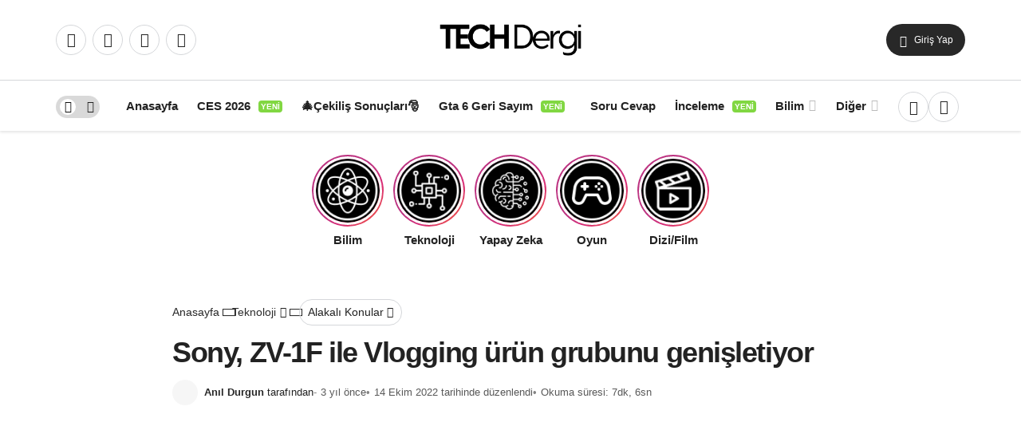

--- FILE ---
content_type: text/html; charset=UTF-8
request_url: https://www.techdergi.net/sony-zv-1f-ile-vlogging-urun-grubunu-genisletiyor
body_size: 33533
content:
<!DOCTYPE html>
<html lang="tr" class="" prefix="og: https://ogp.me/ns#" >
<head>
	<link rel="profile" href="https://gmpg.org/xfn/11" />
	<link rel="pingback" href="https://www.techdergi.net/xmlrpc.php" />
	<meta charset="UTF-8">
	<meta name="viewport" content="width=device-width, initial-scale=1, minimum-scale=1">

	<meta http-equiv="X-UA-Compatible" content="IE=edge">
		<link rel='preload' as='font' href='https://www.techdergi.net/wp-content/themes/geoit/assets/fonts/gi.woff?t=1642023351660' type='font/woff' crossorigin='anonymous' />
<link rel='preload' as='style' href='https://www.techdergi.net/wp-content/themes/geoit/assets/css/front-end.min.css' />
<link rel='preload' as='style' href='https://www.techdergi.net/wp-content/themes/geoit/assets/css/geoit-single.min.css' />
<link rel='preload' as='image' href="https://www.techdergi.net/wp-content/uploads/2021/12/techderilogo600px@2x.webp" />
<link rel='preload' as='image' href="https://www.techdergi.net/wp-content/uploads/2022/10/1665669490_Sony_ZV_1F_Gorsel3_131022.webp" />

<!-- Rank Math PRO tarafından Arama Motoru Optimizasyonu - https://rankmath.com/ -->
<title>Sony, ZV-1F ile Vlogging ürün grubunu genişletiyor</title>
<link rel="preload" as="font" href="https://www.techdergi.net/wp-content/themes/geoit/assets/fonts/gi.ttf" crossorigin>
<link rel="preload" as="font" href="https://www.techdergi.net/wp-content/themes/geoit/assets/fonts/gi.woff" crossorigin>
<link rel="preload" as="font" href="https://www.techdergi.net/wp-content/themes/geoit/assets/fonts/gi.woff2" crossorigin>
<link rel="preload" as="font" href="https://www.techdergi.net/wp-content/themes/geoit/assets/fonts/gi.svg" crossorigin>
<link rel="preload" as="font" href="https://www.techdergi.net/wp-content/themes/geoit/assets/fonts/gi.symbol.svg" crossorigin>
<meta name="description" content="Sony, yeni vlog kamerası&nbsp;ZV-1F’i&nbsp;duyurdu. Yaratıcı güç, kullanımı kolay vlog işlevleri, gelişmiş bağlantı ve çevre dostu özelliklerle dolu olan bu"/>
<meta name="robots" content="follow, index, max-snippet:-1, max-video-preview:-1, max-image-preview:large"/>
<link rel="canonical" href="https://www.techdergi.net/sony-zv-1f-ile-vlogging-urun-grubunu-genisletiyor" />
<meta property="og:locale" content="tr_TR" />
<meta property="og:type" content="article" />
<meta property="og:title" content="Sony, ZV-1F ile Vlogging ürün grubunu genişletiyor" />
<meta property="og:description" content="Sony, yeni vlog kamerası&nbsp;ZV-1F’i&nbsp;duyurdu. Yaratıcı güç, kullanımı kolay vlog işlevleri, gelişmiş bağlantı ve çevre dostu özelliklerle dolu olan bu" />
<meta property="og:url" content="https://www.techdergi.net/sony-zv-1f-ile-vlogging-urun-grubunu-genisletiyor" />
<meta property="og:site_name" content="Tech Dergi" />
<meta property="article:publisher" content="https://www.facebook.com/techdergi" />
<meta property="article:author" content="https://www.facebook.com/anildurgun" />
<meta property="article:tag" content="sony" />
<meta property="article:tag" content="ZV-1F" />
<meta property="article:section" content="Teknoloji" />
<meta property="og:updated_time" content="2022-10-14T16:57:32+03:00" />
<meta property="og:image" content="https://www.techdergi.net/wp-content/uploads/2022/10/1665669490_Sony_ZV_1F_Gorsel3_131022.jpg" />
<meta property="og:image:secure_url" content="https://www.techdergi.net/wp-content/uploads/2022/10/1665669490_Sony_ZV_1F_Gorsel3_131022.jpg" />
<meta property="og:image:width" content="800" />
<meta property="og:image:height" content="600" />
<meta property="og:image:alt" content="ZV-1F" />
<meta property="og:image:type" content="image/jpeg" />
<meta property="article:published_time" content="2022-10-14T16:57:02+03:00" />
<meta property="article:modified_time" content="2022-10-14T16:57:32+03:00" />
<meta name="twitter:card" content="summary_large_image" />
<meta name="twitter:title" content="Sony, ZV-1F ile Vlogging ürün grubunu genişletiyor" />
<meta name="twitter:description" content="Sony, yeni vlog kamerası&nbsp;ZV-1F’i&nbsp;duyurdu. Yaratıcı güç, kullanımı kolay vlog işlevleri, gelişmiş bağlantı ve çevre dostu özelliklerle dolu olan bu" />
<meta name="twitter:site" content="@techdergi" />
<meta name="twitter:creator" content="@anldrgn" />
<meta name="twitter:image" content="https://www.techdergi.net/wp-content/uploads/2022/10/1665669490_Sony_ZV_1F_Gorsel3_131022.jpg" />
<script type="application/ld+json" class="rank-math-schema-pro">{"@context":"https://schema.org","@graph":[{"@type":"Organization","@id":"https://www.techdergi.net/#organization","name":"Tech Dergi","sameAs":["https://www.facebook.com/techdergi","https://twitter.com/techdergi"],"logo":{"@type":"ImageObject","@id":"https://www.techdergi.net/#logo","url":"https://www.techdergi.net/wp-content/uploads/2021/12/techderilogo600px.png","contentUrl":"https://www.techdergi.net/wp-content/uploads/2021/12/techderilogo600px.png","caption":"Tech Dergi","inLanguage":"tr","width":"600","height":"132"}},{"@type":"WebSite","@id":"https://www.techdergi.net/#website","url":"https://www.techdergi.net","name":"Tech Dergi","publisher":{"@id":"https://www.techdergi.net/#organization"},"inLanguage":"tr"},{"@type":"ImageObject","@id":"https://www.techdergi.net/wp-content/uploads/2022/10/1665669490_Sony_ZV_1F_Gorsel3_131022.jpg","url":"https://www.techdergi.net/wp-content/uploads/2022/10/1665669490_Sony_ZV_1F_Gorsel3_131022.jpg","width":"800","height":"600","inLanguage":"tr"},{"@type":"WebPage","@id":"https://www.techdergi.net/sony-zv-1f-ile-vlogging-urun-grubunu-genisletiyor#webpage","url":"https://www.techdergi.net/sony-zv-1f-ile-vlogging-urun-grubunu-genisletiyor","name":"Sony, ZV-1F ile Vlogging \u00fcr\u00fcn grubunu geni\u015fletiyor","datePublished":"2022-10-14T16:57:02+03:00","dateModified":"2022-10-14T16:57:32+03:00","isPartOf":{"@id":"https://www.techdergi.net/#website"},"primaryImageOfPage":{"@id":"https://www.techdergi.net/wp-content/uploads/2022/10/1665669490_Sony_ZV_1F_Gorsel3_131022.jpg"},"inLanguage":"tr"},{"@type":"Person","@id":"https://www.techdergi.net/yazar/anildurgun","name":"An\u0131l Durgun","url":"https://www.techdergi.net/yazar/anildurgun","image":{"@type":"ImageObject","@id":"https://www.techdergi.net/wp-content/uploads/2022/09/anil-durgun_avatar-96x96.jpg","url":"https://www.techdergi.net/wp-content/uploads/2022/09/anil-durgun_avatar-96x96.jpg","caption":"An\u0131l Durgun","inLanguage":"tr"},"sameAs":["http://anildurgun.com","https://www.facebook.com/anildurgun","https://twitter.com/https://twitter.com/anldrgn"],"worksFor":{"@id":"https://www.techdergi.net/#organization"}},{"@type":"NewsArticle","headline":"Sony, ZV-1F ile Vlogging \u00fcr\u00fcn grubunu geni\u015fletiyor","keywords":"ZV-1F","datePublished":"2022-10-14T16:57:02+03:00","dateModified":"2022-10-14T16:57:32+03:00","articleSection":"Teknoloji","author":{"@id":"https://www.techdergi.net/yazar/anildurgun","name":"An\u0131l Durgun"},"publisher":{"@id":"https://www.techdergi.net/#organization"},"description":"Sony, yeni vlog kameras\u0131&nbsp;ZV-1F\u2019i&nbsp;duyurdu. Yarat\u0131c\u0131 g\u00fc\u00e7, kullan\u0131m\u0131 kolay vlog i\u015flevleri, geli\u015fmi\u015f ba\u011flant\u0131 ve \u00e7evre dostu \u00f6zelliklerle dolu olan bu","name":"Sony, ZV-1F ile Vlogging \u00fcr\u00fcn grubunu geni\u015fletiyor","@id":"https://www.techdergi.net/sony-zv-1f-ile-vlogging-urun-grubunu-genisletiyor#richSnippet","isPartOf":{"@id":"https://www.techdergi.net/sony-zv-1f-ile-vlogging-urun-grubunu-genisletiyor#webpage"},"image":{"@id":"https://www.techdergi.net/wp-content/uploads/2022/10/1665669490_Sony_ZV_1F_Gorsel3_131022.jpg"},"inLanguage":"tr","mainEntityOfPage":{"@id":"https://www.techdergi.net/sony-zv-1f-ile-vlogging-urun-grubunu-genisletiyor#webpage"}}]}</script>
<!-- /Rank Math WordPress SEO eklentisi -->

<link rel='dns-prefetch' href='//googlesyndication.com' />
<link rel='dns-prefetch' href='//googletagmanager.com' />
<link rel='dns-prefetch' href='//maxcdn.bootstrapcdn.com' />
<link rel='dns-prefetch' href='//platform.twitter.com' />
<link rel='dns-prefetch' href='//s3.amazonaws.com' />
<link rel='dns-prefetch' href='//ajax.googleapis.com' />
<link rel='dns-prefetch' href='//cdnjs.cloudflare.com' />
<link rel='dns-prefetch' href='//netdna.bootstrapcdn.com' />
<link rel='dns-prefetch' href='//connect.facebook.net' />
<link rel='dns-prefetch' href='//www.google-analytics.com' />
<link rel='dns-prefetch' href='//maps.google.com' />
<link rel='dns-prefetch' href='//fonts.googleapis.com' />
<link rel='dns-prefetch' href='//fonts.gstatic.com' />
<link rel='dns-prefetch' href='//apis.google.com' />
<link rel='dns-prefetch' href='//www.googletagmanager.com' />
<link rel='dns-prefetch' href='//go.squidapp.co' />
<link rel='dns-prefetch' href='//s.gravatar.com' />
<link rel="alternate" type="application/rss+xml" title="Tech Dergi &raquo; akışı" href="https://www.techdergi.net/feed" />
<link rel="alternate" type="application/rss+xml" title="Tech Dergi &raquo; yorum akışı" href="https://www.techdergi.net/comments/feed" />
<link rel="alternate" type="application/rss+xml" title="Tech Dergi &raquo; Sony, ZV-1F ile Vlogging ürün grubunu genişletiyor yorum akışı" href="https://www.techdergi.net/sony-zv-1f-ile-vlogging-urun-grubunu-genisletiyor/feed" />
<link rel="alternate" title="oEmbed (JSON)" type="application/json+oembed" href="https://www.techdergi.net/wp-json/oembed/1.0/embed?url=https%3A%2F%2Fwww.techdergi.net%2Fsony-zv-1f-ile-vlogging-urun-grubunu-genisletiyor" />
<link rel="alternate" title="oEmbed (XML)" type="text/xml+oembed" href="https://www.techdergi.net/wp-json/oembed/1.0/embed?url=https%3A%2F%2Fwww.techdergi.net%2Fsony-zv-1f-ile-vlogging-urun-grubunu-genisletiyor&#038;format=xml" />
<style id='wp-img-auto-sizes-contain-inline-css'>
img:is([sizes=auto i],[sizes^="auto," i]){contain-intrinsic-size:3000px 1500px}
/*# sourceURL=wp-img-auto-sizes-contain-inline-css */
</style>
<style id='wp-block-library-inline-css'>
:root{--wp-block-synced-color:#7a00df;--wp-block-synced-color--rgb:122,0,223;--wp-bound-block-color:var(--wp-block-synced-color);--wp-editor-canvas-background:#ddd;--wp-admin-theme-color:#007cba;--wp-admin-theme-color--rgb:0,124,186;--wp-admin-theme-color-darker-10:#006ba1;--wp-admin-theme-color-darker-10--rgb:0,107,160.5;--wp-admin-theme-color-darker-20:#005a87;--wp-admin-theme-color-darker-20--rgb:0,90,135;--wp-admin-border-width-focus:2px}@media (min-resolution:192dpi){:root{--wp-admin-border-width-focus:1.5px}}.wp-element-button{cursor:pointer}:root .has-very-light-gray-background-color{background-color:#eee}:root .has-very-dark-gray-background-color{background-color:#313131}:root .has-very-light-gray-color{color:#eee}:root .has-very-dark-gray-color{color:#313131}:root .has-vivid-green-cyan-to-vivid-cyan-blue-gradient-background{background:linear-gradient(135deg,#00d084,#0693e3)}:root .has-purple-crush-gradient-background{background:linear-gradient(135deg,#34e2e4,#4721fb 50%,#ab1dfe)}:root .has-hazy-dawn-gradient-background{background:linear-gradient(135deg,#faaca8,#dad0ec)}:root .has-subdued-olive-gradient-background{background:linear-gradient(135deg,#fafae1,#67a671)}:root .has-atomic-cream-gradient-background{background:linear-gradient(135deg,#fdd79a,#004a59)}:root .has-nightshade-gradient-background{background:linear-gradient(135deg,#330968,#31cdcf)}:root .has-midnight-gradient-background{background:linear-gradient(135deg,#020381,#2874fc)}:root{--wp--preset--font-size--normal:16px;--wp--preset--font-size--huge:42px}.has-regular-font-size{font-size:1em}.has-larger-font-size{font-size:2.625em}.has-normal-font-size{font-size:var(--wp--preset--font-size--normal)}.has-huge-font-size{font-size:var(--wp--preset--font-size--huge)}.has-text-align-center{text-align:center}.has-text-align-left{text-align:left}.has-text-align-right{text-align:right}.has-fit-text{white-space:nowrap!important}#end-resizable-editor-section{display:none}.aligncenter{clear:both}.items-justified-left{justify-content:flex-start}.items-justified-center{justify-content:center}.items-justified-right{justify-content:flex-end}.items-justified-space-between{justify-content:space-between}.screen-reader-text{border:0;clip-path:inset(50%);height:1px;margin:-1px;overflow:hidden;padding:0;position:absolute;width:1px;word-wrap:normal!important}.screen-reader-text:focus{background-color:#ddd;clip-path:none;color:#444;display:block;font-size:1em;height:auto;left:5px;line-height:normal;padding:15px 23px 14px;text-decoration:none;top:5px;width:auto;z-index:100000}html :where(.has-border-color){border-style:solid}html :where([style*=border-top-color]){border-top-style:solid}html :where([style*=border-right-color]){border-right-style:solid}html :where([style*=border-bottom-color]){border-bottom-style:solid}html :where([style*=border-left-color]){border-left-style:solid}html :where([style*=border-width]){border-style:solid}html :where([style*=border-top-width]){border-top-style:solid}html :where([style*=border-right-width]){border-right-style:solid}html :where([style*=border-bottom-width]){border-bottom-style:solid}html :where([style*=border-left-width]){border-left-style:solid}html :where(img[class*=wp-image-]){height:auto;max-width:100%}:where(figure){margin:0 0 1em}html :where(.is-position-sticky){--wp-admin--admin-bar--position-offset:var(--wp-admin--admin-bar--height,0px)}@media screen and (max-width:600px){html :where(.is-position-sticky){--wp-admin--admin-bar--position-offset:0px}}

/*# sourceURL=wp-block-library-inline-css */
</style><style id='wp-block-button-inline-css'>
.wp-block-button__link{align-content:center;box-sizing:border-box;cursor:pointer;display:inline-block;height:100%;text-align:center;word-break:break-word}.wp-block-button__link.aligncenter{text-align:center}.wp-block-button__link.alignright{text-align:right}:where(.wp-block-button__link){border-radius:9999px;box-shadow:none;padding:calc(.667em + 2px) calc(1.333em + 2px);text-decoration:none}.wp-block-button[style*=text-decoration] .wp-block-button__link{text-decoration:inherit}.wp-block-buttons>.wp-block-button.has-custom-width{max-width:none}.wp-block-buttons>.wp-block-button.has-custom-width .wp-block-button__link{width:100%}.wp-block-buttons>.wp-block-button.has-custom-font-size .wp-block-button__link{font-size:inherit}.wp-block-buttons>.wp-block-button.wp-block-button__width-25{width:calc(25% - var(--wp--style--block-gap, .5em)*.75)}.wp-block-buttons>.wp-block-button.wp-block-button__width-50{width:calc(50% - var(--wp--style--block-gap, .5em)*.5)}.wp-block-buttons>.wp-block-button.wp-block-button__width-75{width:calc(75% - var(--wp--style--block-gap, .5em)*.25)}.wp-block-buttons>.wp-block-button.wp-block-button__width-100{flex-basis:100%;width:100%}.wp-block-buttons.is-vertical>.wp-block-button.wp-block-button__width-25{width:25%}.wp-block-buttons.is-vertical>.wp-block-button.wp-block-button__width-50{width:50%}.wp-block-buttons.is-vertical>.wp-block-button.wp-block-button__width-75{width:75%}.wp-block-button.is-style-squared,.wp-block-button__link.wp-block-button.is-style-squared{border-radius:0}.wp-block-button.no-border-radius,.wp-block-button__link.no-border-radius{border-radius:0!important}:root :where(.wp-block-button .wp-block-button__link.is-style-outline),:root :where(.wp-block-button.is-style-outline>.wp-block-button__link){border:2px solid;padding:.667em 1.333em}:root :where(.wp-block-button .wp-block-button__link.is-style-outline:not(.has-text-color)),:root :where(.wp-block-button.is-style-outline>.wp-block-button__link:not(.has-text-color)){color:currentColor}:root :where(.wp-block-button .wp-block-button__link.is-style-outline:not(.has-background)),:root :where(.wp-block-button.is-style-outline>.wp-block-button__link:not(.has-background)){background-color:initial;background-image:none}
/*# sourceURL=https://www.techdergi.net/wp-includes/blocks/button/style.min.css */
</style>
<style id='wp-block-heading-inline-css'>
h1:where(.wp-block-heading).has-background,h2:where(.wp-block-heading).has-background,h3:where(.wp-block-heading).has-background,h4:where(.wp-block-heading).has-background,h5:where(.wp-block-heading).has-background,h6:where(.wp-block-heading).has-background{padding:1.25em 2.375em}h1.has-text-align-left[style*=writing-mode]:where([style*=vertical-lr]),h1.has-text-align-right[style*=writing-mode]:where([style*=vertical-rl]),h2.has-text-align-left[style*=writing-mode]:where([style*=vertical-lr]),h2.has-text-align-right[style*=writing-mode]:where([style*=vertical-rl]),h3.has-text-align-left[style*=writing-mode]:where([style*=vertical-lr]),h3.has-text-align-right[style*=writing-mode]:where([style*=vertical-rl]),h4.has-text-align-left[style*=writing-mode]:where([style*=vertical-lr]),h4.has-text-align-right[style*=writing-mode]:where([style*=vertical-rl]),h5.has-text-align-left[style*=writing-mode]:where([style*=vertical-lr]),h5.has-text-align-right[style*=writing-mode]:where([style*=vertical-rl]),h6.has-text-align-left[style*=writing-mode]:where([style*=vertical-lr]),h6.has-text-align-right[style*=writing-mode]:where([style*=vertical-rl]){rotate:180deg}
/*# sourceURL=https://www.techdergi.net/wp-includes/blocks/heading/style.min.css */
</style>
<style id='wp-block-image-inline-css'>
.wp-block-image>a,.wp-block-image>figure>a{display:inline-block}.wp-block-image img{box-sizing:border-box;height:auto;max-width:100%;vertical-align:bottom}@media not (prefers-reduced-motion){.wp-block-image img.hide{visibility:hidden}.wp-block-image img.show{animation:show-content-image .4s}}.wp-block-image[style*=border-radius] img,.wp-block-image[style*=border-radius]>a{border-radius:inherit}.wp-block-image.has-custom-border img{box-sizing:border-box}.wp-block-image.aligncenter{text-align:center}.wp-block-image.alignfull>a,.wp-block-image.alignwide>a{width:100%}.wp-block-image.alignfull img,.wp-block-image.alignwide img{height:auto;width:100%}.wp-block-image .aligncenter,.wp-block-image .alignleft,.wp-block-image .alignright,.wp-block-image.aligncenter,.wp-block-image.alignleft,.wp-block-image.alignright{display:table}.wp-block-image .aligncenter>figcaption,.wp-block-image .alignleft>figcaption,.wp-block-image .alignright>figcaption,.wp-block-image.aligncenter>figcaption,.wp-block-image.alignleft>figcaption,.wp-block-image.alignright>figcaption{caption-side:bottom;display:table-caption}.wp-block-image .alignleft{float:left;margin:.5em 1em .5em 0}.wp-block-image .alignright{float:right;margin:.5em 0 .5em 1em}.wp-block-image .aligncenter{margin-left:auto;margin-right:auto}.wp-block-image :where(figcaption){margin-bottom:1em;margin-top:.5em}.wp-block-image.is-style-circle-mask img{border-radius:9999px}@supports ((-webkit-mask-image:none) or (mask-image:none)) or (-webkit-mask-image:none){.wp-block-image.is-style-circle-mask img{border-radius:0;-webkit-mask-image:url('data:image/svg+xml;utf8,<svg viewBox="0 0 100 100" xmlns="http://www.w3.org/2000/svg"><circle cx="50" cy="50" r="50"/></svg>');mask-image:url('data:image/svg+xml;utf8,<svg viewBox="0 0 100 100" xmlns="http://www.w3.org/2000/svg"><circle cx="50" cy="50" r="50"/></svg>');mask-mode:alpha;-webkit-mask-position:center;mask-position:center;-webkit-mask-repeat:no-repeat;mask-repeat:no-repeat;-webkit-mask-size:contain;mask-size:contain}}:root :where(.wp-block-image.is-style-rounded img,.wp-block-image .is-style-rounded img){border-radius:9999px}.wp-block-image figure{margin:0}.wp-lightbox-container{display:flex;flex-direction:column;position:relative}.wp-lightbox-container img{cursor:zoom-in}.wp-lightbox-container img:hover+button{opacity:1}.wp-lightbox-container button{align-items:center;backdrop-filter:blur(16px) saturate(180%);background-color:#5a5a5a40;border:none;border-radius:4px;cursor:zoom-in;display:flex;height:20px;justify-content:center;opacity:0;padding:0;position:absolute;right:16px;text-align:center;top:16px;width:20px;z-index:100}@media not (prefers-reduced-motion){.wp-lightbox-container button{transition:opacity .2s ease}}.wp-lightbox-container button:focus-visible{outline:3px auto #5a5a5a40;outline:3px auto -webkit-focus-ring-color;outline-offset:3px}.wp-lightbox-container button:hover{cursor:pointer;opacity:1}.wp-lightbox-container button:focus{opacity:1}.wp-lightbox-container button:focus,.wp-lightbox-container button:hover,.wp-lightbox-container button:not(:hover):not(:active):not(.has-background){background-color:#5a5a5a40;border:none}.wp-lightbox-overlay{box-sizing:border-box;cursor:zoom-out;height:100vh;left:0;overflow:hidden;position:fixed;top:0;visibility:hidden;width:100%;z-index:100000}.wp-lightbox-overlay .close-button{align-items:center;cursor:pointer;display:flex;justify-content:center;min-height:40px;min-width:40px;padding:0;position:absolute;right:calc(env(safe-area-inset-right) + 16px);top:calc(env(safe-area-inset-top) + 16px);z-index:5000000}.wp-lightbox-overlay .close-button:focus,.wp-lightbox-overlay .close-button:hover,.wp-lightbox-overlay .close-button:not(:hover):not(:active):not(.has-background){background:none;border:none}.wp-lightbox-overlay .lightbox-image-container{height:var(--wp--lightbox-container-height);left:50%;overflow:hidden;position:absolute;top:50%;transform:translate(-50%,-50%);transform-origin:top left;width:var(--wp--lightbox-container-width);z-index:9999999999}.wp-lightbox-overlay .wp-block-image{align-items:center;box-sizing:border-box;display:flex;height:100%;justify-content:center;margin:0;position:relative;transform-origin:0 0;width:100%;z-index:3000000}.wp-lightbox-overlay .wp-block-image img{height:var(--wp--lightbox-image-height);min-height:var(--wp--lightbox-image-height);min-width:var(--wp--lightbox-image-width);width:var(--wp--lightbox-image-width)}.wp-lightbox-overlay .wp-block-image figcaption{display:none}.wp-lightbox-overlay button{background:none;border:none}.wp-lightbox-overlay .scrim{background-color:#fff;height:100%;opacity:.9;position:absolute;width:100%;z-index:2000000}.wp-lightbox-overlay.active{visibility:visible}@media not (prefers-reduced-motion){.wp-lightbox-overlay.active{animation:turn-on-visibility .25s both}.wp-lightbox-overlay.active img{animation:turn-on-visibility .35s both}.wp-lightbox-overlay.show-closing-animation:not(.active){animation:turn-off-visibility .35s both}.wp-lightbox-overlay.show-closing-animation:not(.active) img{animation:turn-off-visibility .25s both}.wp-lightbox-overlay.zoom.active{animation:none;opacity:1;visibility:visible}.wp-lightbox-overlay.zoom.active .lightbox-image-container{animation:lightbox-zoom-in .4s}.wp-lightbox-overlay.zoom.active .lightbox-image-container img{animation:none}.wp-lightbox-overlay.zoom.active .scrim{animation:turn-on-visibility .4s forwards}.wp-lightbox-overlay.zoom.show-closing-animation:not(.active){animation:none}.wp-lightbox-overlay.zoom.show-closing-animation:not(.active) .lightbox-image-container{animation:lightbox-zoom-out .4s}.wp-lightbox-overlay.zoom.show-closing-animation:not(.active) .lightbox-image-container img{animation:none}.wp-lightbox-overlay.zoom.show-closing-animation:not(.active) .scrim{animation:turn-off-visibility .4s forwards}}@keyframes show-content-image{0%{visibility:hidden}99%{visibility:hidden}to{visibility:visible}}@keyframes turn-on-visibility{0%{opacity:0}to{opacity:1}}@keyframes turn-off-visibility{0%{opacity:1;visibility:visible}99%{opacity:0;visibility:visible}to{opacity:0;visibility:hidden}}@keyframes lightbox-zoom-in{0%{transform:translate(calc((-100vw + var(--wp--lightbox-scrollbar-width))/2 + var(--wp--lightbox-initial-left-position)),calc(-50vh + var(--wp--lightbox-initial-top-position))) scale(var(--wp--lightbox-scale))}to{transform:translate(-50%,-50%) scale(1)}}@keyframes lightbox-zoom-out{0%{transform:translate(-50%,-50%) scale(1);visibility:visible}99%{visibility:visible}to{transform:translate(calc((-100vw + var(--wp--lightbox-scrollbar-width))/2 + var(--wp--lightbox-initial-left-position)),calc(-50vh + var(--wp--lightbox-initial-top-position))) scale(var(--wp--lightbox-scale));visibility:hidden}}
/*# sourceURL=https://www.techdergi.net/wp-includes/blocks/image/style.min.css */
</style>
<style id='wp-block-image-theme-inline-css'>
:root :where(.wp-block-image figcaption){color:#555;font-size:13px;text-align:center}.is-dark-theme :root :where(.wp-block-image figcaption){color:#ffffffa6}.wp-block-image{margin:0 0 1em}
/*# sourceURL=https://www.techdergi.net/wp-includes/blocks/image/theme.min.css */
</style>
<style id='wp-block-list-inline-css'>
ol,ul{box-sizing:border-box}:root :where(.wp-block-list.has-background){padding:1.25em 2.375em}
/*# sourceURL=https://www.techdergi.net/wp-includes/blocks/list/style.min.css */
</style>
<style id='wp-block-buttons-inline-css'>
.wp-block-buttons{box-sizing:border-box}.wp-block-buttons.is-vertical{flex-direction:column}.wp-block-buttons.is-vertical>.wp-block-button:last-child{margin-bottom:0}.wp-block-buttons>.wp-block-button{display:inline-block;margin:0}.wp-block-buttons.is-content-justification-left{justify-content:flex-start}.wp-block-buttons.is-content-justification-left.is-vertical{align-items:flex-start}.wp-block-buttons.is-content-justification-center{justify-content:center}.wp-block-buttons.is-content-justification-center.is-vertical{align-items:center}.wp-block-buttons.is-content-justification-right{justify-content:flex-end}.wp-block-buttons.is-content-justification-right.is-vertical{align-items:flex-end}.wp-block-buttons.is-content-justification-space-between{justify-content:space-between}.wp-block-buttons.aligncenter{text-align:center}.wp-block-buttons:not(.is-content-justification-space-between,.is-content-justification-right,.is-content-justification-left,.is-content-justification-center) .wp-block-button.aligncenter{margin-left:auto;margin-right:auto;width:100%}.wp-block-buttons[style*=text-decoration] .wp-block-button,.wp-block-buttons[style*=text-decoration] .wp-block-button__link{text-decoration:inherit}.wp-block-buttons.has-custom-font-size .wp-block-button__link{font-size:inherit}.wp-block-buttons .wp-block-button__link{width:100%}.wp-block-button.aligncenter{text-align:center}
/*# sourceURL=https://www.techdergi.net/wp-includes/blocks/buttons/style.min.css */
</style>
<style id='wp-block-paragraph-inline-css'>
.is-small-text{font-size:.875em}.is-regular-text{font-size:1em}.is-large-text{font-size:2.25em}.is-larger-text{font-size:3em}.has-drop-cap:not(:focus):first-letter{float:left;font-size:8.4em;font-style:normal;font-weight:100;line-height:.68;margin:.05em .1em 0 0;text-transform:uppercase}body.rtl .has-drop-cap:not(:focus):first-letter{float:none;margin-left:.1em}p.has-drop-cap.has-background{overflow:hidden}:root :where(p.has-background){padding:1.25em 2.375em}:where(p.has-text-color:not(.has-link-color)) a{color:inherit}p.has-text-align-left[style*="writing-mode:vertical-lr"],p.has-text-align-right[style*="writing-mode:vertical-rl"]{rotate:180deg}
/*# sourceURL=https://www.techdergi.net/wp-includes/blocks/paragraph/style.min.css */
</style>
<style id='global-styles-inline-css'>
:root{--wp--preset--aspect-ratio--square: 1;--wp--preset--aspect-ratio--4-3: 4/3;--wp--preset--aspect-ratio--3-4: 3/4;--wp--preset--aspect-ratio--3-2: 3/2;--wp--preset--aspect-ratio--2-3: 2/3;--wp--preset--aspect-ratio--16-9: 16/9;--wp--preset--aspect-ratio--9-16: 9/16;--wp--preset--color--black: #000000;--wp--preset--color--cyan-bluish-gray: #abb8c3;--wp--preset--color--white: #ffffff;--wp--preset--color--pale-pink: #f78da7;--wp--preset--color--vivid-red: #cf2e2e;--wp--preset--color--luminous-vivid-orange: #ff6900;--wp--preset--color--luminous-vivid-amber: #fcb900;--wp--preset--color--light-green-cyan: #7bdcb5;--wp--preset--color--vivid-green-cyan: #00d084;--wp--preset--color--pale-cyan-blue: #8ed1fc;--wp--preset--color--vivid-cyan-blue: #0693e3;--wp--preset--color--vivid-purple: #9b51e0;--wp--preset--gradient--vivid-cyan-blue-to-vivid-purple: linear-gradient(135deg,rgb(6,147,227) 0%,rgb(155,81,224) 100%);--wp--preset--gradient--light-green-cyan-to-vivid-green-cyan: linear-gradient(135deg,rgb(122,220,180) 0%,rgb(0,208,130) 100%);--wp--preset--gradient--luminous-vivid-amber-to-luminous-vivid-orange: linear-gradient(135deg,rgb(252,185,0) 0%,rgb(255,105,0) 100%);--wp--preset--gradient--luminous-vivid-orange-to-vivid-red: linear-gradient(135deg,rgb(255,105,0) 0%,rgb(207,46,46) 100%);--wp--preset--gradient--very-light-gray-to-cyan-bluish-gray: linear-gradient(135deg,rgb(238,238,238) 0%,rgb(169,184,195) 100%);--wp--preset--gradient--cool-to-warm-spectrum: linear-gradient(135deg,rgb(74,234,220) 0%,rgb(151,120,209) 20%,rgb(207,42,186) 40%,rgb(238,44,130) 60%,rgb(251,105,98) 80%,rgb(254,248,76) 100%);--wp--preset--gradient--blush-light-purple: linear-gradient(135deg,rgb(255,206,236) 0%,rgb(152,150,240) 100%);--wp--preset--gradient--blush-bordeaux: linear-gradient(135deg,rgb(254,205,165) 0%,rgb(254,45,45) 50%,rgb(107,0,62) 100%);--wp--preset--gradient--luminous-dusk: linear-gradient(135deg,rgb(255,203,112) 0%,rgb(199,81,192) 50%,rgb(65,88,208) 100%);--wp--preset--gradient--pale-ocean: linear-gradient(135deg,rgb(255,245,203) 0%,rgb(182,227,212) 50%,rgb(51,167,181) 100%);--wp--preset--gradient--electric-grass: linear-gradient(135deg,rgb(202,248,128) 0%,rgb(113,206,126) 100%);--wp--preset--gradient--midnight: linear-gradient(135deg,rgb(2,3,129) 0%,rgb(40,116,252) 100%);--wp--preset--font-size--small: 13px;--wp--preset--font-size--medium: 20px;--wp--preset--font-size--large: 36px;--wp--preset--font-size--x-large: 42px;--wp--preset--spacing--20: 0.44rem;--wp--preset--spacing--30: 0.67rem;--wp--preset--spacing--40: 1rem;--wp--preset--spacing--50: 1.5rem;--wp--preset--spacing--60: 2.25rem;--wp--preset--spacing--70: 3.38rem;--wp--preset--spacing--80: 5.06rem;--wp--preset--shadow--natural: 6px 6px 9px rgba(0, 0, 0, 0.2);--wp--preset--shadow--deep: 12px 12px 50px rgba(0, 0, 0, 0.4);--wp--preset--shadow--sharp: 6px 6px 0px rgba(0, 0, 0, 0.2);--wp--preset--shadow--outlined: 6px 6px 0px -3px rgb(255, 255, 255), 6px 6px rgb(0, 0, 0);--wp--preset--shadow--crisp: 6px 6px 0px rgb(0, 0, 0);}:where(.is-layout-flex){gap: 0.5em;}:where(.is-layout-grid){gap: 0.5em;}body .is-layout-flex{display: flex;}.is-layout-flex{flex-wrap: wrap;align-items: center;}.is-layout-flex > :is(*, div){margin: 0;}body .is-layout-grid{display: grid;}.is-layout-grid > :is(*, div){margin: 0;}:where(.wp-block-columns.is-layout-flex){gap: 2em;}:where(.wp-block-columns.is-layout-grid){gap: 2em;}:where(.wp-block-post-template.is-layout-flex){gap: 1.25em;}:where(.wp-block-post-template.is-layout-grid){gap: 1.25em;}.has-black-color{color: var(--wp--preset--color--black) !important;}.has-cyan-bluish-gray-color{color: var(--wp--preset--color--cyan-bluish-gray) !important;}.has-white-color{color: var(--wp--preset--color--white) !important;}.has-pale-pink-color{color: var(--wp--preset--color--pale-pink) !important;}.has-vivid-red-color{color: var(--wp--preset--color--vivid-red) !important;}.has-luminous-vivid-orange-color{color: var(--wp--preset--color--luminous-vivid-orange) !important;}.has-luminous-vivid-amber-color{color: var(--wp--preset--color--luminous-vivid-amber) !important;}.has-light-green-cyan-color{color: var(--wp--preset--color--light-green-cyan) !important;}.has-vivid-green-cyan-color{color: var(--wp--preset--color--vivid-green-cyan) !important;}.has-pale-cyan-blue-color{color: var(--wp--preset--color--pale-cyan-blue) !important;}.has-vivid-cyan-blue-color{color: var(--wp--preset--color--vivid-cyan-blue) !important;}.has-vivid-purple-color{color: var(--wp--preset--color--vivid-purple) !important;}.has-black-background-color{background-color: var(--wp--preset--color--black) !important;}.has-cyan-bluish-gray-background-color{background-color: var(--wp--preset--color--cyan-bluish-gray) !important;}.has-white-background-color{background-color: var(--wp--preset--color--white) !important;}.has-pale-pink-background-color{background-color: var(--wp--preset--color--pale-pink) !important;}.has-vivid-red-background-color{background-color: var(--wp--preset--color--vivid-red) !important;}.has-luminous-vivid-orange-background-color{background-color: var(--wp--preset--color--luminous-vivid-orange) !important;}.has-luminous-vivid-amber-background-color{background-color: var(--wp--preset--color--luminous-vivid-amber) !important;}.has-light-green-cyan-background-color{background-color: var(--wp--preset--color--light-green-cyan) !important;}.has-vivid-green-cyan-background-color{background-color: var(--wp--preset--color--vivid-green-cyan) !important;}.has-pale-cyan-blue-background-color{background-color: var(--wp--preset--color--pale-cyan-blue) !important;}.has-vivid-cyan-blue-background-color{background-color: var(--wp--preset--color--vivid-cyan-blue) !important;}.has-vivid-purple-background-color{background-color: var(--wp--preset--color--vivid-purple) !important;}.has-black-border-color{border-color: var(--wp--preset--color--black) !important;}.has-cyan-bluish-gray-border-color{border-color: var(--wp--preset--color--cyan-bluish-gray) !important;}.has-white-border-color{border-color: var(--wp--preset--color--white) !important;}.has-pale-pink-border-color{border-color: var(--wp--preset--color--pale-pink) !important;}.has-vivid-red-border-color{border-color: var(--wp--preset--color--vivid-red) !important;}.has-luminous-vivid-orange-border-color{border-color: var(--wp--preset--color--luminous-vivid-orange) !important;}.has-luminous-vivid-amber-border-color{border-color: var(--wp--preset--color--luminous-vivid-amber) !important;}.has-light-green-cyan-border-color{border-color: var(--wp--preset--color--light-green-cyan) !important;}.has-vivid-green-cyan-border-color{border-color: var(--wp--preset--color--vivid-green-cyan) !important;}.has-pale-cyan-blue-border-color{border-color: var(--wp--preset--color--pale-cyan-blue) !important;}.has-vivid-cyan-blue-border-color{border-color: var(--wp--preset--color--vivid-cyan-blue) !important;}.has-vivid-purple-border-color{border-color: var(--wp--preset--color--vivid-purple) !important;}.has-vivid-cyan-blue-to-vivid-purple-gradient-background{background: var(--wp--preset--gradient--vivid-cyan-blue-to-vivid-purple) !important;}.has-light-green-cyan-to-vivid-green-cyan-gradient-background{background: var(--wp--preset--gradient--light-green-cyan-to-vivid-green-cyan) !important;}.has-luminous-vivid-amber-to-luminous-vivid-orange-gradient-background{background: var(--wp--preset--gradient--luminous-vivid-amber-to-luminous-vivid-orange) !important;}.has-luminous-vivid-orange-to-vivid-red-gradient-background{background: var(--wp--preset--gradient--luminous-vivid-orange-to-vivid-red) !important;}.has-very-light-gray-to-cyan-bluish-gray-gradient-background{background: var(--wp--preset--gradient--very-light-gray-to-cyan-bluish-gray) !important;}.has-cool-to-warm-spectrum-gradient-background{background: var(--wp--preset--gradient--cool-to-warm-spectrum) !important;}.has-blush-light-purple-gradient-background{background: var(--wp--preset--gradient--blush-light-purple) !important;}.has-blush-bordeaux-gradient-background{background: var(--wp--preset--gradient--blush-bordeaux) !important;}.has-luminous-dusk-gradient-background{background: var(--wp--preset--gradient--luminous-dusk) !important;}.has-pale-ocean-gradient-background{background: var(--wp--preset--gradient--pale-ocean) !important;}.has-electric-grass-gradient-background{background: var(--wp--preset--gradient--electric-grass) !important;}.has-midnight-gradient-background{background: var(--wp--preset--gradient--midnight) !important;}.has-small-font-size{font-size: var(--wp--preset--font-size--small) !important;}.has-medium-font-size{font-size: var(--wp--preset--font-size--medium) !important;}.has-large-font-size{font-size: var(--wp--preset--font-size--large) !important;}.has-x-large-font-size{font-size: var(--wp--preset--font-size--x-large) !important;}
/*# sourceURL=global-styles-inline-css */
</style>
<style id='core-block-supports-inline-css'>
.wp-container-core-buttons-is-layout-16018d1d{justify-content:center;}
/*# sourceURL=core-block-supports-inline-css */
</style>

<link data-minify="1" rel='stylesheet' id='dashicons-css' href='https://www.techdergi.net/wp-content/cache/min/1/wp-includes/css/dashicons.min.css?ver=1767860844' media='all' />
<link rel='stylesheet' id='geoit-front-end-css' href='https://www.techdergi.net/wp-content/themes/geoit/assets/css/front-end.min.css' media='all' />
<style id='geoit-front-end-inline-css'>
 #wrapper{min-height:100vh;display:flex;flex-direction:column;overflow:hidden;overflow:clip}#inner-wrap{flex:1 0 auto}.geo_first_category.geoit-cat-item-8067{background-color:#1756c4 !important}.geoit-cat-item-8067 .geo_first_category_dropcap{background-color:#1756c4 !important}.geo_first_category_style-3.geoit-cat-item-8067{background-color:rgba(23, 86, 196, 0.25) !important;color:#1756c4 !important}.carousel__content .geo_first_category_style-3.geoit-cat-item-8067{background-color:rgba(23, 86, 196, 0.75) !important;color:#fff !important}.geo_first_category_style-2.geoit-cat-item-8067{border-color:#1756c4 !important}.geo_first_category_style-2.geoit-cat-item-8067::before{border-color:#1756c4 !important}.geoit_read_more_8067{border-color:#1756c4 !important;color:#1756c4 !important}.uck-card:hover .geoit_read_more_8067{background-color:#1756c4 !important}.widget_categories .cat-item-8067::before{background-color:#1756c4 !important}.geo_first_category.geoit-cat-item-8064{background-color:#ea7594 !important}.geoit-cat-item-8064 .geo_first_category_dropcap{background-color:#ea7594 !important}.geo_first_category_style-3.geoit-cat-item-8064{background-color:rgba(234, 117, 148, 0.25) !important;color:#ea7594 !important}.carousel__content .geo_first_category_style-3.geoit-cat-item-8064{background-color:rgba(234, 117, 148, 0.75) !important;color:#fff !important}.geo_first_category_style-2.geoit-cat-item-8064{border-color:#ea7594 !important}.geo_first_category_style-2.geoit-cat-item-8064::before{border-color:#ea7594 !important}.geoit_read_more_8064{border-color:#ea7594 !important;color:#ea7594 !important}.uck-card:hover .geoit_read_more_8064{background-color:#ea7594 !important}.widget_categories .cat-item-8064::before{background-color:#ea7594 !important}.geo_first_category.geoit-cat-item-8065{background-color:#3a3a3a !important}.geoit-cat-item-8065 .geo_first_category_dropcap{background-color:#3a3a3a !important}.geo_first_category_style-3.geoit-cat-item-8065{background-color:rgba(58, 58, 58, 0.25) !important;color:#3a3a3a !important}.carousel__content .geo_first_category_style-3.geoit-cat-item-8065{background-color:rgba(58, 58, 58, 0.75) !important;color:#fff !important}.geo_first_category_style-2.geoit-cat-item-8065{border-color:#3a3a3a !important}.geo_first_category_style-2.geoit-cat-item-8065::before{border-color:#3a3a3a !important}.geoit_read_more_8065{border-color:#3a3a3a !important;color:#3a3a3a !important}.uck-card:hover .geoit_read_more_8065{background-color:#3a3a3a !important}.widget_categories .cat-item-8065::before{background-color:#3a3a3a !important}.geo_first_category.geoit-cat-item-8066{background-color:#34aa7f !important}.geoit-cat-item-8066 .geo_first_category_dropcap{background-color:#34aa7f !important}.geo_first_category_style-3.geoit-cat-item-8066{background-color:rgba(52, 170, 127, 0.25) !important;color:#34aa7f !important}.carousel__content .geo_first_category_style-3.geoit-cat-item-8066{background-color:rgba(52, 170, 127, 0.75) !important;color:#fff !important}.geo_first_category_style-2.geoit-cat-item-8066{border-color:#34aa7f !important}.geo_first_category_style-2.geoit-cat-item-8066::before{border-color:#34aa7f !important}.geoit_read_more_8066{border-color:#34aa7f !important;color:#34aa7f !important}.uck-card:hover .geoit_read_more_8066{background-color:#34aa7f !important}.widget_categories .cat-item-8066::before{background-color:#34aa7f !important}:root{--theme_radius:4px;--theme_radius2:4px}.geo_homepage_1col{overflow:unset;border-radius:0 !important}:root{--theme_font:-apple-system,BlinkMacSystemFont,"Segoe UI",Roboto,Oxygen,Oxygen-Sans,Ubuntu,Cantarell,"Helvetica Neue","Open Sans",sans-serif;--theme_font_2:-apple-system,BlinkMacSystemFont,"Segoe UI",Roboto,Oxygen,Oxygen-Sans,Ubuntu,Cantarell,"Helvetica Neue","Open Sans",sans-serif}body{background-size:auto !important}:root{--theme_color:#282828}
/*# sourceURL=geoit-front-end-inline-css */
</style>
<link rel='stylesheet' id='geoit-single-css' href='https://www.techdergi.net/wp-content/themes/geoit/assets/css/geoit-single.min.css' media='all' />
<style id='geoit-single-inline-css'>
 .geoit_entry-content a{color:#ca0000 !important}.geoit_entry-content a:visited{color:!important}.geoit_entry-content a:hover{color:#5b0000 !important}
/*# sourceURL=geoit-single-inline-css */
</style>
<link rel='stylesheet' id='geoit-vc-css' href='https://www.techdergi.net/wp-content/themes/geoit/assets/css/geoit-builder.min.css' media='all' />
<link rel='stylesheet' id='geoit-zuck-css' href='https://www.techdergi.net/wp-content/themes/geoit/assets/css/zuck.min.css' media='all' />
<style id='rocket-lazyload-inline-css'>
.rll-youtube-player{position:relative;padding-bottom:56.23%;height:0;overflow:hidden;max-width:100%;}.rll-youtube-player:focus-within{outline: 2px solid currentColor;outline-offset: 5px;}.rll-youtube-player iframe{position:absolute;top:0;left:0;width:100%;height:100%;z-index:100;background:0 0}.rll-youtube-player img{bottom:0;display:block;left:0;margin:auto;max-width:100%;width:100%;position:absolute;right:0;top:0;border:none;height:auto;-webkit-transition:.4s all;-moz-transition:.4s all;transition:.4s all}.rll-youtube-player img:hover{-webkit-filter:brightness(75%)}.rll-youtube-player .play{height:100%;width:100%;left:0;top:0;position:absolute;background:url(https://www.techdergi.net/wp-content/plugins/wp-rocket/assets/img/youtube.png) no-repeat center;background-color: transparent !important;cursor:pointer;border:none;}
/*# sourceURL=rocket-lazyload-inline-css */
</style>
<script src="https://www.techdergi.net/wp-includes/js/jquery/jquery.min.js" id="jquery-core-js" defer></script>
<script defer="defer" src="https://www.techdergi.net/wp-content/themes/geoit/assets/js/comment-reply.min.js" id="comment-reply-js"></script>
<script></script><link rel="https://api.w.org/" href="https://www.techdergi.net/wp-json/" /><link rel="alternate" title="JSON" type="application/json" href="https://www.techdergi.net/wp-json/wp/v2/posts/21134" /><meta name="generator" content="WordPress 6.9" />
<link rel='shortlink' href='https://www.techdergi.net/?p=21134' />
<script>document.createElement( "picture" );if(!window.HTMLPictureElement && document.addEventListener) {window.addEventListener("DOMContentLoaded", function() {var s = document.createElement("script");s.src = "https://www.techdergi.net/wp-content/plugins/webp-express/js/picturefill.min.js";document.body.appendChild(s);});}</script><meta name='dmca-site-verification' content='NFZpYzIvemZzWkpiRjFoYW9mcjBVVVcrQU9oVEhnMmhWclk3TUtKUDlaYz01' />
<meta name="yandex-verification" content="5063753aab050777" />
<meta name="facebook-domain-verification" content="gbqemmjwg669rxlr8svexs2ffo5h2v" />

<script async src="https://www.googletagmanager.com/gtag/js?id=G-KCL3312CY0"></script>
<script>
  window.dataLayer = window.dataLayer || [];
  function gtag(){dataLayer.push(arguments);}
  gtag('js', new Date());
  gtag('config', 'G-KCL3312CY0');
</script>

<script type="text/javascript" >
   (function(m,e,t,r,i,k,a){m[i]=m[i]||function(){(m[i].a=m[i].a||[]).push(arguments)};
   m[i].l=1*new Date();
   for (var j = 0; j < document.scripts.length; j++) {if (document.scripts[j].src === r) { return; }}
   k=e.createElement(t),a=e.getElementsByTagName(t)[0],k.async=1,k.src=r,a.parentNode.insertBefore(k,a)})
   (window, document, "script", "https://mc.yandex.ru/metrika/tag.js", "ym");

   ym(85491019, "init", {
        clickmap:true,
        trackLinks:true,
        accurateTrackBounce:true
   });
</script>
<noscript><div><img src="https://mc.yandex.ru/watch/85491019" style="position:absolute; left:-9999px;" alt="" /></div></noscript>

			<script type="text/javascript">
				try{if('undefined'!=typeof localStorage){var skin=localStorage.getItem('geoit_skin'),html=document.getElementsByTagName('html')[0].classList;if(skin=='dark'){html.add('dark-mode')}else if(skin=='light'){html.remove('dark-mode')}}}catch(e){console.log(e)}
			</script>
			<meta name="theme-color" content="#282828" /><style id="geoit-dark-inline-css">.dark-mode .header__logo img, .dark-mode .header-mobile-center img, .dark-mode .header-layout-3 .geoit-logo-img{content:url(https://www.techdergi.net/wp-content/uploads/2021/12/techderilogominibeyaz@2x.png)}</style>      <meta name="onesignal" content="wordpress-plugin"/>
            <script>

      window.OneSignalDeferred = window.OneSignalDeferred || [];

      OneSignalDeferred.push(function(OneSignal) {
        var oneSignal_options = {};
        window._oneSignalInitOptions = oneSignal_options;

        oneSignal_options['serviceWorkerParam'] = { scope: '/wp-content/plugins/onesignal-free-web-push-notifications/sdk_files/push/onesignal/' };
oneSignal_options['serviceWorkerPath'] = 'OneSignalSDKWorker.js';

        OneSignal.Notifications.setDefaultUrl("https://www.techdergi.net");

        oneSignal_options['wordpress'] = true;
oneSignal_options['appId'] = '582fb0df-25c2-41fd-ab0e-1ce55e085d15';
oneSignal_options['allowLocalhostAsSecureOrigin'] = true;
oneSignal_options['welcomeNotification'] = { };
oneSignal_options['welcomeNotification']['title'] = "";
oneSignal_options['welcomeNotification']['message'] = "Bildirimleri açtığınız için teşekkür ederiz. Yayınlanan tüm haberleri anında sizlere ulaştıracağız.";
oneSignal_options['path'] = "https://www.techdergi.net/wp-content/plugins/onesignal-free-web-push-notifications/sdk_files/";
oneSignal_options['safari_web_id'] = "web.onesignal.auto.13a94bce-1224-4d5f-912e-16820eddb8b3";
oneSignal_options['promptOptions'] = { };
oneSignal_options['promptOptions']['actionMessage'] = "Haberlerimizden anında haberdar olmak için bildirimleri açmak ister misiniz?";
oneSignal_options['promptOptions']['exampleNotificationTitleDesktop'] = "Bu bir örnek bildirim";
oneSignal_options['promptOptions']['exampleNotificationMessageDesktop'] = "Bu bildirim masaüstünde görünecek";
oneSignal_options['promptOptions']['exampleNotificationTitleMobile'] = "Örnek Bildirim";
oneSignal_options['promptOptions']['exampleNotificationMessageMobile'] = "Bu bildirim mobil cihazlarda görünecek";
oneSignal_options['promptOptions']['exampleNotificationCaption'] = "İstediğiniz zaman bildirimleri kapatabilirsiniz.";
oneSignal_options['promptOptions']['acceptButtonText'] = "Evet";
oneSignal_options['promptOptions']['cancelButtonText'] = "Hayır";
oneSignal_options['promptOptions']['siteName'] = "http://www.techdergi.net/";
oneSignal_options['promptOptions']['autoAcceptTitle'] = "Bildirimleri Aç'a tıklayın";
oneSignal_options['notifyButton'] = { };
oneSignal_options['notifyButton']['enable'] = true;
oneSignal_options['notifyButton']['position'] = 'bottom-right';
oneSignal_options['notifyButton']['theme'] = 'inverse';
oneSignal_options['notifyButton']['size'] = 'medium';
oneSignal_options['notifyButton']['displayPredicate'] = function() {
              return !OneSignal.User.PushSubscription.optedIn;
            };
oneSignal_options['notifyButton']['showCredit'] = false;
oneSignal_options['notifyButton']['text'] = {};
oneSignal_options['notifyButton']['text']['tip.state.unsubscribed'] = 'Haberleri anında görmek için bildirimleri açın';
oneSignal_options['notifyButton']['text']['tip.state.subscribed'] = 'Bildirimleri açtınız';
oneSignal_options['notifyButton']['text']['tip.state.blocked'] = 'Bildirimleri engellediniz';
oneSignal_options['notifyButton']['text']['message.action.subscribed'] = 'Bildirimleri açtığınız için teşekkür ederiz. Yeni haberleri anında sizlere ileteceğiz.';
oneSignal_options['notifyButton']['text']['message.action.resubscribed'] = 'Bildirimleri açtınız';
oneSignal_options['notifyButton']['text']['message.action.unsubscribed'] = 'Bir daha yeni haberlerin bildirimini alamayacaksınız';
oneSignal_options['notifyButton']['text']['dialog.main.title'] = 'Bildirimleri Yönet';
oneSignal_options['notifyButton']['text']['dialog.main.button.subscribe'] = 'Bildirim Al';
oneSignal_options['notifyButton']['text']['dialog.main.button.unsubscribe'] = 'Bildirim Almayı Bırak';
oneSignal_options['notifyButton']['text']['dialog.blocked.title'] = 'Bildirimlerin Engellenmesini Kaldır';
oneSignal_options['notifyButton']['text']['dialog.blocked.message'] = 'Bildirimlere izin vermek için şu talimatları izleyin:';
              OneSignal.init(window._oneSignalInitOptions);
              OneSignal.Slidedown.promptPush()      });

      function documentInitOneSignal() {
        var oneSignal_elements = document.getElementsByClassName("OneSignal-prompt");

        var oneSignalLinkClickHandler = function(event) { OneSignal.Notifications.requestPermission(); event.preventDefault(); };        for(var i = 0; i < oneSignal_elements.length; i++)
          oneSignal_elements[i].addEventListener('click', oneSignalLinkClickHandler, false);
      }

      if (document.readyState === 'complete') {
           documentInitOneSignal();
      }
      else {
           window.addEventListener("load", function(event){
               documentInitOneSignal();
          });
      }
    </script>
<meta name="generator" content="Powered by WPBakery Page Builder - drag and drop page builder for WordPress."/>
<script async type="application/javascript"
        src="https://news.google.com/swg/js/v1/swg-basic.js"></script>
<script>
  (self.SWG_BASIC = self.SWG_BASIC || []).push( basicSubscriptions => {
    basicSubscriptions.init({
      type: "NewsArticle",
      isPartOfType: ["Product"],
      isPartOfProductId: "CAow0vqrDA:openaccess",
      clientOptions: { theme: "light", lang: "tr" },
    });
  });
</script><script id="geoit-schema-breadcrumb" type="application/ld+json">{"@context":"http:\/\/schema.org","@type":"BreadcrumbList","id":"https:\/\/www.techdergi.net\/sony-zv-1f-ile-vlogging-urun-grubunu-genisletiyor#breadcrumb","itemListElement":[{"@type":"ListItem","position":1,"item":{"@id":"https:\/\/www.techdergi.net","name":"Anasayfa"}},{"@type":"ListItem","position":2,"item":{"@id":"https:\/\/www.techdergi.net\/teknoloji","name":"Teknoloji"}},{"@type":"ListItem","position":3,"item":{"@id":"https:\/\/www.techdergi.net\/sony-zv-1f-ile-vlogging-urun-grubunu-genisletiyor","name":"Sony, ZV-1F ile Vlogging \u00fcr\u00fcn grubunu geni\u015fletiyor"}}]}</script><link rel="icon" href="https://www.techdergi.net/wp-content/uploads/2022/02/cropped-letter-t.webp" sizes="32x32" />
<link rel="icon" href="https://www.techdergi.net/wp-content/uploads/2022/02/cropped-letter-t.webp" sizes="192x192" />
<link rel="apple-touch-icon" href="https://www.techdergi.net/wp-content/uploads/2022/02/cropped-letter-t.webp" />
<meta name="msapplication-TileImage" content="https://www.techdergi.net/wp-content/uploads/2022/02/cropped-letter-t.png" />
<link data-minify="1" rel='preload' href='https://www.techdergi.net/wp-content/cache/min/1/wp-content/themes/geoit/assets/css/geoit-helpers.min.css?ver=1767860844' as='style' onload='this.onload=null;this.rel="stylesheet"' />
<noscript><link data-minify="1" rel='stylesheet' id='geoit-helperscss' href='https://www.techdergi.net/wp-content/cache/min/1/wp-content/themes/geoit/assets/css/geoit-helpers.min.css?ver=1767860844' type='text/css' media='all' /></noscript>
<link rel='preload' href='https://www.techdergi.net/wp-content/themes/geoit/assets/css/geoit-dark.min.css' as='style' onload='this.onload=null;this.rel="stylesheet"' />
<noscript><link rel='stylesheet' id='geoit-darkcss' href='https://www.techdergi.net/wp-content/themes/geoit/assets/css/geoit-dark.min.css' type='text/css' media='all' /></noscript>
<noscript><style> .wpb_animate_when_almost_visible { opacity: 1; }</style></noscript><noscript><style id="rocket-lazyload-nojs-css">.rll-youtube-player, [data-lazy-src]{display:none !important;}</style></noscript><link rel='stylesheet' id='lwptoc-main-css' href='https://www.techdergi.net/wp-content/plugins/luckywp-table-of-contents/front/assets/main.min.css' media='all' />
</head>
<body class="wp-singular post-template-default single single-post postid-21134 single-format-standard wp-theme-geoit infinite-enable sidebar-mobile-disable overlay-enable lazyload-enable  share-button-active single-layout-2 wpb-js-composer js-comp-ver-8.4.1 vc_responsive">
	<div id="wrapper" class="site">
	<header id="header" class="header-layout-3 ">
				<div class="header__middle">
			<div class="container">
				<div class="header__row">
					<div class="header__middle--left">
						<div class="header__top--social"><ul><li><a rel="nofollow" title="Instagram" href="http://www.instagram.com/techdergi" ><i class="gi gi-instagram"  aria-hidden="true"></i></a></li><li><a rel="nofollow" title="x" href="http://www.x.com/techdergi" ><i class="gi gi-twitter-x"  aria-hidden="true"></i></a></li><li><a rel="nofollow" title="Facebook" href="http://www.facebook.com/techdergi" ><i class="gi gi-facebook"  aria-hidden="true"></i></a></li><li><a rel="nofollow" title="Linkedin" href="https://www.linkedin.com/company/techdergi" ><i class="gi gi-linkedin"  aria-hidden="true"></i></a></li></ul></div>					</div>
					<div class="header__middle--center">
						<a href="https://www.techdergi.net/" title="Tech Dergi - Güncel Teknoloji Haberler Sitesi"><picture><source srcset="https://www.techdergi.net/wp-content/uploads/2021/12/techderilogo600px@2x.webp" type="image/webp"><img class="geoit-logo-img webpexpress-processed" width="180" height="40" src="https://www.techdergi.net/wp-content/uploads/2021/12/techderilogo600px@2x.webp" alt="Tech Dergi - Güncel Teknoloji Haberler Sitesi" title="Tech Dergi - Güncel Teknoloji Haberler Sitesi"></picture></a>					</div>
					<div class="header__middle--right">
												<button data-toggle="geoit-login" class="uckan_login-button" aria-label="Giriş Yap"><i aria-hidden="true" class="gi gi-user"></i> Giriş Yap</button>						
					</div>
				</div>
			</div>
		</div>
		<div class="header__bottom" style="height: 64px;">
			<div class="header___bottom headroom">
				<div class="container">
					<div class="header__row row">
												<div class="header__bottom--menu-left">
							<div role="switch" aria-checked="false" id="SwitchCase" class="geo-switch-button Off" aria-label="Gece Modu"><div class="geo-switch" aria-hidden="true"></div></div><div class="geo-header-line"></div>						</div>
												<div class="header__bottom--menu-center">

							<button class="mobil-menu-button" aria-label="menu"><i class="gi gi-bars"></i></button>
							<nav class="header__bottom--menu">
								<div class="menu-ana-menu-container"><ul id="menu-ana-menu" class="geo-menu"><li><a href="https://techdergi.net"  class="header__bottom--link menu-item menu-item-type-custom menu-item-object-custom">Anasayfa</a></li>
<li><a href="https://www.techdergi.net/ces-2026"  class="header__bottom--link menu-item menu-item-type-taxonomy menu-item-object-category">CES 2026<span class="geoit-menu-tag" style="background-color: #81d742">Yeni</span></a></li>
<li><a href="https://techdergi.net/yilbasi/sonuc.php"  class="header__bottom--link menu-item menu-item-type-custom menu-item-object-custom">🎄Çekiliş Sonuçları🎅</a></li>
<li><a href="https://www.techdergi.net/gta-6-cikis-tarihi/"  class="header__bottom--link menu-item menu-item-type-custom menu-item-object-custom">Gta 6 Geri Sayım<span class="geoit-menu-tag" style="background-color: #81d742">YENİ</span></a></li>
<li><a href="https://www.techdergi.net/soru-cevap"  class="header__bottom--link menu-item menu-item-type-post_type_archive menu-item-object-kqa"><i class="dashicons dashicons-admin-comments"></i>Soru Cevap</a></li>
<li><a href="https://www.techdergi.net/inceleme"  class="header__bottom--link menu-item menu-item-type-taxonomy menu-item-object-category">İnceleme<span class="geoit-menu-tag" style="background-color: #81d742">Yeni</span></a></li>
<li><a href="https://www.techdergi.net/bilim"  class="header__bottom--link menu-item menu-item-type-taxonomy menu-item-object-category menu-item-has-children">Bilim</a>
<ul class="sub-menu">
	<li><a href="https://www.techdergi.net/bilim/tip"  class="header__bottom--link menu-item menu-item-type-taxonomy menu-item-object-category">Tıp</a></li>
	<li><a href="https://www.techdergi.net/bilim/uzay"  class="header__bottom--link menu-item menu-item-type-taxonomy menu-item-object-category">Uzay</a></li>
</ul>
</li>
<li><a href="#"  class="header__bottom--link menu-item menu-item-type-custom menu-item-object-custom menu-item-has-children"><i class="dashicons dashicons-editor-justify"></i>Diğer</a>
<ul class="sub-menu">
	<li><a href="https://www.techdergi.net/donanim"  class="header__bottom--link menu-item menu-item-type-taxonomy menu-item-object-category">Donanım</a></li>
	<li><a href="https://www.techdergi.net/oyun"  class="header__bottom--link menu-item menu-item-type-taxonomy menu-item-object-category">Oyun</a></li>
	<li><a href="https://www.techdergi.net/tasit/otomobil"  class="header__bottom--link menu-item menu-item-type-taxonomy menu-item-object-category">Otomobil</a></li>
	<li><a href="https://www.techdergi.net/cevre-birimleri"  class="header__bottom--link menu-item menu-item-type-taxonomy menu-item-object-category menu-item-has-children">Çevre Birimleri</a>
	<ul class="sub-menu">
		<li><a href="https://www.techdergi.net/cevre-birimleri/mouse"  class="header__bottom--link menu-item menu-item-type-taxonomy menu-item-object-category">Mouse</a></li>
		<li><a href="https://www.techdergi.net/cevre-birimleri/klavye"  class="header__bottom--link menu-item menu-item-type-taxonomy menu-item-object-category">Klavye</a></li>
		<li><a href="https://www.techdergi.net/cevre-birimleri/kulaklik"  class="header__bottom--link menu-item menu-item-type-taxonomy menu-item-object-category">Kulaklık</a></li>
		<li><a href="https://www.techdergi.net/cevre-birimleri/mikrofon"  class="header__bottom--link menu-item menu-item-type-taxonomy menu-item-object-category">Mikrofon</a></li>
		<li><a href="https://www.techdergi.net/cevre-birimleri/monitor"  class="header__bottom--link menu-item menu-item-type-taxonomy menu-item-object-category">Monitör</a></li>
		<li><a href="https://www.techdergi.net/cevre-birimleri/hoparlor"  class="header__bottom--link menu-item menu-item-type-taxonomy menu-item-object-category">Hoparlör</a></li>
	</ul>
</li>
	<li><a href="https://www.techdergi.net/mobil"  class="header__bottom--link menu-item menu-item-type-taxonomy menu-item-object-category">Mobil</a></li>
	<li><a href="https://www.techdergi.net/yazilim"  class="header__bottom--link menu-item menu-item-type-taxonomy menu-item-object-category">Yazılım</a></li>
	<li><a href="https://www.techdergi.net/bilgisayar"  class="header__bottom--link menu-item menu-item-type-taxonomy menu-item-object-category">Bilgisayar</a></li>
	<li><a href="https://www.techdergi.net/guvenlik"  class="header__bottom--link menu-item menu-item-type-taxonomy menu-item-object-category">Güvenlik</a></li>
	<li><a href="https://www.techdergi.net/dizifilm"  class="header__bottom--link menu-item menu-item-type-taxonomy menu-item-object-category">Dizi &#8211; Film</a></li>
	<li><a href="https://www.techdergi.net/blockchain"  class="header__bottom--link menu-item menu-item-type-taxonomy menu-item-object-category">Blockchain</a></li>
	<li><a href="https://www.techdergi.net/internet"  class="header__bottom--link menu-item menu-item-type-taxonomy menu-item-object-category">İnternet</a></li>
	<li><a href="https://www.techdergi.net/roportaj"  class="header__bottom--link menu-item menu-item-type-taxonomy menu-item-object-category">Röportaj</a></li>
	<li><a href="https://www.techdergi.net/podcast"  class="header__bottom--link menu-item menu-item-type-post_type menu-item-object-page">Podcast</a></li>
	<li><a href="https://www.techdergi.net/ev-teknolojileri"  class="header__bottom--link menu-item menu-item-type-taxonomy menu-item-object-category">Ev Teknolojileri</a></li>
	<li><a href="https://www.techdergi.net/gelecek-teknolojileri"  class="header__bottom--link menu-item menu-item-type-taxonomy menu-item-object-category">Gelecek Teknolojileri</a></li>
	<li><a href="https://www.techdergi.net/giyilebilir-teknoloji"  class="header__bottom--link menu-item menu-item-type-taxonomy menu-item-object-category">Giyilebilir Teknoloji</a></li>
	<li><a href="https://www.techdergi.net/rehber"  class="header__bottom--link menu-item menu-item-type-taxonomy menu-item-object-category">Rehber</a></li>
	<li><a href="https://www.techdergi.net/sanat"  class="header__bottom--link menu-item menu-item-type-taxonomy menu-item-object-category">Sanat</a></li>
	<li><a href="https://www.techdergi.net/donanim/ekstraparcalar"  class="header__bottom--link menu-item menu-item-type-taxonomy menu-item-object-category">Ekstra Parçalar</a></li>
	<li><a href="https://www.techdergi.net/televizyon"  class="header__bottom--link menu-item menu-item-type-taxonomy menu-item-object-category">Televizyon</a></li>
</ul>
</li>
</ul></div>							</nav>
						</div>
						<div class="header__boottom-menu-right">
							
													<div class="header__search" tabindex="0" >
								<button class="header__search--icon" aria-label="Arama Yap"><i class="gi gi-search"></i></button>
							</div>
							
							<div class="header__search--form">
								<form method="get" action="https://www.techdergi.net/">
									<input data-style="row" id="kan-ajax-search" autofocus id="searchInput" name="s" placeholder="Aradığınız kelimeyi bu alana girin.." type="text">
									<label for="searchInput" class="sr-only">Arama Yap</label>
									<button type="submit" class="search-submit" aria-label="Ara"><div id="kan-loader"><i class="gi gi-search"></i></div></button>
								</form>
							</div>
																			
							<div class="header__notification" ><button data-user-id="0" data-new-count="0" data-toggle="header__notification" tabindex="0"  class="notification-button" aria-label="Bildirimler (0)."><i class="gi gi-bell"></i></button><div id="header__notification" class="geo-notification"><div class="geo-notification-header">Bildirimler<span class="pull-right"></span></div><ul class="geo-notification-content modern-scroll"><li>Bildiriminiz bulunmamaktadır.</li></ul></div></div>						</div>
					</div>
				</div>
			</div>
		</div>
			</header>	<div class="kan-header-mobile nav-active">
		<div class="kan-header-mobile-wrapper headroom kan-header-mobile-layout-1 kan-header-mobile-skin-light">
			<div class="container">
				<div class="row">
					<div class="header-mobile-left">
						<button data-toggle="geo_mobil_menu" class="mobile-menu-icon" aria-label="Menü"><i class="gi gi-bars"></i></button>
											</div>
					<div class="header-mobile-center">
						<a href="https://www.techdergi.net/" title="Tech Dergi - Güncel Teknoloji Haberler Sitesi"><picture><source data-lazy-srcset="https://www.techdergi.net/wp-content/uploads/2021/12/techderilogo600px@2x.webp" type="image/webp"><img width="150" height="38" src="data:image/svg+xml,%3Csvg%20xmlns='http://www.w3.org/2000/svg'%20viewBox='0%200%20150%2038'%3E%3C/svg%3E" alt="Tech Dergi - Güncel Teknoloji Haberler Sitesi" title="Tech Dergi - Güncel Teknoloji Haberler Sitesi" class="webpexpress-processed" data-lazy-src="https://www.techdergi.net/wp-content/uploads/2021/12/techderilogo600px@2x.webp"><noscript><img width="150" height="38" src="https://www.techdergi.net/wp-content/uploads/2021/12/techderilogo600px@2x.webp" alt="Tech Dergi - Güncel Teknoloji Haberler Sitesi" title="Tech Dergi - Güncel Teknoloji Haberler Sitesi" class="webpexpress-processed"></noscript></picture></a>					</div>
					<div class="header-mobile-right">
													<div class="header__search" tabindex="0" >
								<button class="header__search--icon" aria-label="Arama Yap"><i class="gi gi-search"></i></button>
							</div>
							<div class="header__search--form">
								<form method="get" action="https://www.techdergi.net/">
									<input data-style="row" id="kan-ajax-search" autofocus id="searchInput" name="s" placeholder="Aradığınız kelimeyi bu alana girin.." type="text">
									<button type="submit" class="search-submit" aria-label="Ara"><div id="kan-loader"><i class="gi gi-search"></i></div></button>
								</form>
							</div>
												
						<div class="header__notification" ><button data-user-id="0" data-new-count="0" data-toggle="header__notification" tabindex="0"  class="notification-button" aria-label="Bildirimler (0)."><i class="gi gi-bell"></i></button><div id="header__notification" class="geo-notification"><div class="geo-notification-header">Bildirimler<span class="pull-right"></span></div><ul class="geo-notification-content modern-scroll"><li>Bildiriminiz bulunmamaktadır.</li></ul></div></div>											</div>
				</div>
			</div>
		</div>
				<nav class="header__bottom--menu">
											<div class="menu-ana-menu-container"><ul id="menu-ana-menu-1" class="geo-menu"><li><a href="https://techdergi.net"  class="header__bottom--link menu-item menu-item-type-custom menu-item-object-custom">Anasayfa</a></li>
<li><a href="https://www.techdergi.net/ces-2026"  class="header__bottom--link menu-item menu-item-type-taxonomy menu-item-object-category">CES 2026<span class="geoit-menu-tag" style="background-color: #81d742">Yeni</span></a></li>
<li><a href="https://techdergi.net/yilbasi/sonuc.php"  class="header__bottom--link menu-item menu-item-type-custom menu-item-object-custom">🎄Çekiliş Sonuçları🎅</a></li>
<li><a href="https://www.techdergi.net/gta-6-cikis-tarihi/"  class="header__bottom--link menu-item menu-item-type-custom menu-item-object-custom">Gta 6 Geri Sayım<span class="geoit-menu-tag" style="background-color: #81d742">YENİ</span></a></li>
<li><a href="https://www.techdergi.net/soru-cevap"  class="header__bottom--link menu-item menu-item-type-post_type_archive menu-item-object-kqa"><i class="dashicons dashicons-admin-comments"></i>Soru Cevap</a></li>
<li><a href="https://www.techdergi.net/inceleme"  class="header__bottom--link menu-item menu-item-type-taxonomy menu-item-object-category">İnceleme<span class="geoit-menu-tag" style="background-color: #81d742">Yeni</span></a></li>
<li><a href="https://www.techdergi.net/bilim"  class="header__bottom--link menu-item menu-item-type-taxonomy menu-item-object-category menu-item-has-children">Bilim</a></li>
<li><a href="#"  class="header__bottom--link menu-item menu-item-type-custom menu-item-object-custom menu-item-has-children"><i class="dashicons dashicons-editor-justify"></i>Diğer</a></li>
</ul></div>									</nav>
					</div>

	<div id="inner-wrap" class="wrap">	
	
		<div id="stories_html" class="container"><div id="stories"></div></div><main class="uck-layout__content" role="main">
	<div class="page__content">
		<div class="container">
			<div class="row">
									<div id="content" class="content content__single col-md-9 col-auto">
						<div class="content-row"><article id="post-21134" class="content__post uck-card">


						<div class="content-header-meta">

										<ol class="geo_breadcrumb"><li class="root"><a href="https://www.techdergi.net/"><span>Anasayfa</span></a></li><li><a href="https://www.techdergi.net/teknoloji"><span>Teknoloji</span></a><span class="kan-category-subscribe-button" data-toggle="geoit-login" title="Giriş yapmalısınız!"><i class="gi gi-add-circle"></i> </span></li><li><div data-toggle="geoit-tag-dropdown" class="dropdown-tag"><span>Alakalı Konular <i class="gi gi-arrow-down"></i></span></div><div id="geoit-tag-dropdown" class="dropdown-content"><ul><li><a href="https://www.techdergi.net/tag/sony">sony</a></li><li><a href="https://www.techdergi.net/tag/zv-1f">ZV-1F</a></li></ul></div></li></ol><h1 class="headline entry-title">Sony, ZV-1F ile Vlogging ürün grubunu genişletiyor</h1>		<div class="content__post--article_meta">
			<div class="content__post-meta">
				
												<div class="entry-author vcard author">
						<img alt='' src='[data-uri]' data-src="https://www.techdergi.net/wp-content/uploads/2022/09/anil-durgun_avatar-32x32.webp" data-srcset="https://www.techdergi.net/wp-content/uploads/2022/09/anil-durgun_avatar-64x64.webp 2x" class='geo-lazy avatar avatar-32 photo' height='32' width='32' decoding='async'/>						<div><a class="fn" href="https://www.techdergi.net/yazar/anildurgun">Anıl Durgun</a> <span>tarafından</span></div>
					</div>
																			<span class="date entry-time">3 yıl&nbsp;önce</span>
																		<span class="entry-modified-time">14 Ekim 2022 tarihinde düzenlendi</span>
												<span class="reading-time">Okuma süresi: 7dk, 6sn</span>			</div>
		</div>
		
		
		<div class="geoprev"><a href="https://www.techdergi.net/valoranta-yeni-ajan-harbor" rel="prev"><i class="gi gi-arrow-circle-left" aria-hidden="true"></i></a></div>

			</div>		
											<figure class="content__post--header thumbnail alignwide">
												<picture><source data-lazy-srcset="https://www.techdergi.net/wp-content/uploads/2022/10/1665669490_Sony_ZV_1F_Gorsel3_131022.webp" type="image/webp"><img class="wp-post-image webpexpress-processed" src="data:image/svg+xml,%3Csvg%20xmlns='http://www.w3.org/2000/svg'%20viewBox='0%200%20800%20600'%3E%3C/svg%3E" width="800" height="600" alt="Sony, ZV-1F ile Vlogging ürün grubunu genişletiyor" data-lazy-src="https://www.techdergi.net/wp-content/uploads/2022/10/1665669490_Sony_ZV_1F_Gorsel3_131022.webp"><noscript><img class="wp-post-image webpexpress-processed" src="https://www.techdergi.net/wp-content/uploads/2022/10/1665669490_Sony_ZV_1F_Gorsel3_131022.webp" width="800" height="600" alt="Sony, ZV-1F ile Vlogging ürün grubunu genişletiyor"></noscript></picture>
											</figure>
									
					
						<div class="content__post--top">
				<button class="jm-post-like" data-toggle="geoit-login" aria-label="Bunun İçin Giriş Yapmalısın"><i class="gi gi-bookmark-o"></i> <span class="geo-like-count" ></span></button>									<button id="increase-text" title="Yazıyı Büyült" class="content__post--top-meta"><i class="gi gi-font"></i><span>+</span></button>
					<button id="decrease-text" title="Yazıyı Küçült" class="content__post--top-meta"><i class="gi gi-font"></i><span>-</span></button>
																	<div class="google-news">
						<a target="_blank" rel="nofollow noopener" title="Google News ile Abone Ol" href="https://news.google.com/publications/CAAqBwgKMJXLlAswlJOqAw" class="google-news-link"></a>
					</div>
							</div>
			


	<div class="content__post--article">

					<div class="content__post--meta">
					<div class="content__post--meta-social social_btn_style-3">
		<ul>
						
						
									<li><a class="facebook" rel="external noopener" target="_blank" href="//www.facebook.com/sharer/sharer.php?u=https://www.techdergi.net/sony-zv-1f-ile-vlogging-urun-grubunu-genisletiyor" title="Facebook'ta Paylaş" data-balloon="Facebook'ta Paylaş" data-balloon-pos="bottom"><div class="gi gi-facebook"></div></a></li>
								
							
								
								
								
								
								
								
						
								
									<li><a target="_blank" rel="external noopener" class="twitter" href="//www.twitter.com/intent/tweet?text=Sony, ZV-1F ile Vlogging ürün grubunu genişletiyor via https://www.techdergi.net/sony-zv-1f-ile-vlogging-urun-grubunu-genisletiyor" title="Twitter'da Paylaş" data-balloon="Twitter'da Paylaş" data-balloon-pos="bottom"><div class="gi gi-twitter-x"></div></a></li>
							
								
								
								
								
								
								
						
								
							
									<li><a class="whatsapp" href="https://api.whatsapp.com/send?text=Sony, ZV-1F ile Vlogging ürün grubunu genişletiyor https://www.techdergi.net/sony-zv-1f-ile-vlogging-urun-grubunu-genisletiyor" title="Whatsapp'ta Paylaş" data-balloon="Whatsapp'ta Paylaş" data-balloon-pos="bottom"><div class="gi gi-whatsapp"></div></a></li>
								
								
								
								
								
								
						
								
							
								
								
									<li><a target="_blank" rel="external noopener" class="pinterest" href="//pinterest.com/pin/create/button/?url=&media=https://www.techdergi.net/wp-content/uploads/2022/10/1665669490_Sony_ZV_1F_Gorsel3_131022.jpg&description=Sony, ZV-1F ile Vlogging ürün grubunu genişletiyor&url=https://www.techdergi.net/sony-zv-1f-ile-vlogging-urun-grubunu-genisletiyor" title="Pinterest'te Paylaş" data-balloon="Pinterest'te Paylaş" data-balloon-pos="bottom"><div class="gi gi-pinterest"></div></a></li>
								
								
								
								
						
								
							
								
									<li><a target="_blank" rel="external noopener" class="linkedin" href="//www.linkedin.com/shareArticle?mini=true&url=https://www.techdergi.net/sony-zv-1f-ile-vlogging-urun-grubunu-genisletiyor&title=Sony, ZV-1F ile Vlogging ürün grubunu genişletiyor" title="Linkedin'de Paylaş" data-balloon="Linkedin'e Paylaş" data-balloon-pos="bottom"><div class="gi gi-linkedin"></div></a></li>
								
								
								
								
								
						
								
							
								
								
								
									<li><a target="_blank" rel="external noopener" class="telegram" href="//t.me/share/url?url=https://www.techdergi.net/sony-zv-1f-ile-vlogging-urun-grubunu-genisletiyor&text=Sony, ZV-1F ile Vlogging ürün grubunu genişletiyor" title="Telegram\dta Paylaş" data-balloon="Telegram'da Paylaş" data-balloon-pos="bottom"><div class="gi gi-telegram"></div></a></li>
								
								
								
						
								
							
								
								
								
								
									<li><a href="javascript:void(0)" class="native kan-native-share" title="Paylaş"><div class="gi gi-share"></div></a></li>
								
								
						
								
							
								
								
								
								
								
									<li><a class="mail" href="mailto:e-posta@domain.com?subject=Sony, ZV-1F ile Vlogging ürün grubunu genişletiyor&body=https://www.techdergi.net/sony-zv-1f-ile-vlogging-urun-grubunu-genisletiyor" title="E-Posta ile Paylaş" data-balloon="E-Posta ile Paylaş" data-balloon-pos="bottom"><div class="gi gi-envelope"></div></a></li>
								
						

		</ul>
	</div>
			</div>
		
				
									<div class="kan-banner kan-banner-single"><script async src="https://pagead2.googlesyndication.com/pagead/js/adsbygoogle.js?client=ca-pub-9073892353978764"
     crossorigin="anonymous"></script>
<ins class="adsbygoogle"
     style="display:block; text-align:center;"
     data-ad-layout="in-article"
     data-ad-format="fluid"
     data-ad-client="ca-pub-9073892353978764"
     data-ad-slot="7668838193"></ins>
<script>
     (adsbygoogle = window.adsbygoogle || []).push({});
</script></div>
							
		<div class="geoit_entry-content ">
			
<p>Sony, yeni vlog kamerası&nbsp;<strong>ZV-1F’i</strong>&nbsp;duyurdu. Yaratıcı güç, kullanımı kolay vlog işlevleri, gelişmiş bağlantı ve çevre dostu özelliklerle dolu olan bu kamera, çarpıcı fotoğraflar ve videolar çekmek isteyen vlogger’lar ve içerik oluşturucular için yeni bir başlangıç kamerası olarak öne çıkıyor. Sony’nin en son teknolojisiyle vlog için optimize edilen cep boyutundaki&nbsp;<strong>ZV-1F</strong>, kullanıcıların içeriği öne çıkarmasına olanak tanıyor.</p>



<h3 class="wp-block-heading"><span id="ZV-1F_ana_ozellikleri"><strong>ZV-1F&nbsp;</strong>ana özellikleri;</span></h3>



<ul class="wp-block-list"><li>Selfie çekimi için sabit ultra geniş açılı 20 mm F2.0 ana lens</li><li>Öznelerin öne çıkmasını sağlamak için arka plan bokeh ve Yüz öncelikli AE</li><li>Soft Skin Effect seçeneği dahil cilt tonu optimizasyonu</li><li>Hem insanlar hem de hayvanlar için yüksek hassasiyetli odaklama ve Eye AF</li><li>Video çekerken Aktif Mod (elektronik) görüntü sabitleme</li><li>Son karede en doğru ifade için Yaratıcı Görünüm ön ayarları</li><li>Yaratıcılığı geliştirmek için ağır çekim ve hızlı hareket seçenekleri</li><li>Product Showcase Setting ile kolay ürün incelemeleri</li><li>Touch Zoom ve Step Zoom işleviyle gelişmiş dokunmatik ekran özellikleri</li><li>3 kapsüllü mikrofon ve rüzgâr perdesi ile net ses kaydı </li><li>4K 30p /FHD 120p</li><li>Kolay akıllı telefon bağlantısı ile sorunsuz sosyal platform içerik gönderimi</li><li>Daha az çevresel etki için çevre dostu özellikler</li></ul>



<p><strong>Sony Avrupa Dijital Görüntüleme Ürün Pazarlama Direktörü Yann Salmon Legagneur;</strong>&nbsp;“Cep boyutunda vlog kamera&nbsp;<strong>ZV-1F’i</strong>&nbsp;içerik oluşturucuları göz önünde bulundurarak tasarladık” dedi. “İzleyiciler yüksek kaliteli içerik talebi artırdıkça, içerik oluşturucuların, yaratıcı seçeneklerle üstün kalite sunan, kullanımı kolay ve kablosuz içerik paylaşımı için tasarlanmış hepsi bir arada kamera çözümüne ihtiyaçları var. Sürdürülebilirlik Sony için temel odak noktası olmaya devam ettiğinden,&nbsp;<strong>ZV-1F’e</strong>&nbsp;çevre dostu özellikler eklemekten de gurur duyuyoruz.”</p><div id="related-articles" class="column_x_gutter"><div class="content__title block_title_style-4"><div class="uckan-btn">İlginizi Çekebilir</div></div><div class="masonry">					<article class="uck-card post">
													<div class="uck-card--image">
								<a href="https://www.techdergi.net/karate-kidin-yeni-filmi-efsane-donusu-2024te" title="Karate Kid’in Yeni Filmi: Ralph Macchio ve Jackie Chan’ın Efsane Dönüşü 2024’te">
										<img width="640" height="372" src="[data-uri]" class="attachment-geo-medium size-geo-medium geo-lazy wp-post-image" alt="ralph-macchio-jackie-chan-" data-src="https://www.techdergi.net/wp-content/uploads/2023/12/ralph-macchio-jackie-chan-1-2-640x372.webp">									</a>
																<button class="jm-post-like" data-toggle="geoit-login" aria-label="Bunun İçin Giriş Yapmalısın"><i class="gi gi-bookmark-o"></i> <span class="geo-like-count"></span></button>							</div>
												<div class="uck-card--content">
							<div class="headline"><a href="https://www.techdergi.net/karate-kidin-yeni-filmi-efsane-donusu-2024te" rel="bookmark">Karate Kid’in Yeni Filmi: Ralph Macchio ve Jackie Chan’ın Efsane Dönüşü 2024’te</a></div>
						</div>
					</article>

										<article class="uck-card post">
													<div class="uck-card--image">
								<a href="https://www.techdergi.net/sony-ve-microsoft-ateskes-ile-call-of-duty-rekabetini-sonlandirdi" title="Sony ve Microsoft, Ateşkes ile Call of Duty Rekabetini Sonlandırdı!">
										<img width="640" height="360" src="[data-uri]" class="attachment-geo-medium size-geo-medium geo-lazy wp-post-image" alt="call-of-duty-playstationda-kaliyor2" data-src="https://www.techdergi.net/wp-content/uploads/2023/07/call-of-duty-playstationda-kaliyor2.webp">									</a>
																<button class="jm-post-like" data-toggle="geoit-login" aria-label="Bunun İçin Giriş Yapmalısın"><i class="gi gi-bookmark-o"></i> <span class="geo-like-count"></span></button>							</div>
												<div class="uck-card--content">
							<div class="headline"><a href="https://www.techdergi.net/sony-ve-microsoft-ateskes-ile-call-of-duty-rekabetini-sonlandirdi" rel="bookmark">Sony ve Microsoft, Ateşkes ile Call of Duty Rekabetini Sonlandırdı!</a></div>
						</div>
					</article>

										<article class="uck-card post">
													<div class="uck-card--image">
								<a href="https://www.techdergi.net/sonynin-yeni-kulakligi-wh-1000xm5" title="Sony’nin yeni kulaklığı WH-1000XM5">
										<img width="558" height="372" src="[data-uri]" class="attachment-geo-medium size-geo-medium geo-lazy wp-post-image" alt="1653048973_WH_1000XM5_B_4_AdaptiveSoundControl_Waiting_Large" data-src="https://www.techdergi.net/wp-content/uploads/2022/05/1653048973_WH_1000XM5_B_4_AdaptiveSoundControl_Waiting_Large-scaled.webp">									</a>
																<button class="jm-post-like" data-toggle="geoit-login" aria-label="Bunun İçin Giriş Yapmalısın"><i class="gi gi-bookmark-o"></i> <span class="geo-like-count"></span></button>							</div>
												<div class="uck-card--content">
							<div class="headline"><a href="https://www.techdergi.net/sonynin-yeni-kulakligi-wh-1000xm5" rel="bookmark">Sony’nin yeni kulaklığı WH-1000XM5</a></div>
						</div>
					</article>

					</div></div>



<figure class="wp-block-image size-full"><picture><source data-lazy-srcset="https://www.techdergi.net/wp-content/uploads/2022/10/1665669490_Sony_ZV_1F_Gorsel4_131022.webp" type="image/webp"><img fetchpriority="high" decoding="async" width="800" height="600" src="data:image/svg+xml,%3Csvg%20xmlns='http://www.w3.org/2000/svg'%20viewBox='0%200%20800%20600'%3E%3C/svg%3E" alt="Sony ZV-1F vlog kamerası" class="wp-image-21137 webpexpress-processed" data-lazy-src="https://www.techdergi.net/wp-content/uploads/2022/10/1665669490_Sony_ZV_1F_Gorsel4_131022.webp"><noscript><img fetchpriority="high" decoding="async" width="800" height="600" src="https://www.techdergi.net/wp-content/uploads/2022/10/1665669490_Sony_ZV_1F_Gorsel4_131022.webp" alt="Sony ZV-1F vlog kamerası" class="wp-image-21137 webpexpress-processed"></noscript></picture></figure>



<h3 class="wp-block-heading"><span id="Yaratici_Gucunuzu_Arttirin"><strong>Yaratıcı Gücünüzü Arttırın</strong></span></h3>



<p><strong>ZV-1F</strong>, 20 mm ana lensi ile optimum özçekim çekimi sağlarken, geniş görüş alanı ile kullanıcıların daha fazla arka plan yakalayabilmesine olanak tanıyor. Böylelikle herhangi bir sahnede asıl konunun öne çıkmasını sağlıyor. Arka plan bokeh sunmasıyla konunun daha fazla vurgulanabilmesine veya daha yumuşak bir görünüm oluşturulabilmesine yardımcı oluyor.</p><div class="kan-banner kan-banner-single"><script async src="https://pagead2.googlesyndication.com/pagead/js/adsbygoogle.js?client=ca-pub-9073892353978764"
     crossorigin="anonymous"></script>
<ins class="adsbygoogle" style="display:block; text-align:center;" data-ad-layout="in-article" data-ad-format="fluid" data-ad-client="ca-pub-9073892353978764" data-ad-slot="7668838193"></ins>
<script>
     (adsbygoogle = window.adsbygoogle || []).push({});
</script></div>



<p>Video çekerken kırışıklıkları yumuşatan ve azaltan, fotoğraflar için doğal bir cilt tonu efekti oluşturan “Soft Skin Effect” seçeneği hem video hem de fotoğraflar için en iyi optimizasyonu sunuyor. Yüz Önceliği AE, ışığın değiştiği durumlarda bile yüzlerin en uygun parlaklıkta çekilebilmesi için çekim sırasında parlaklığı otomatik olarak ayarlıyor.&nbsp;<strong>ZV-1F</strong>&nbsp;ayrıca hem insanlar hem de hayvanlar için yüksek hassasiyetli odaklama ve Eye AF’ye sahip. Bu da otomatik odaklamanın diğer nesneler tarafından yönlendirilmeden yüz ve gözler üzerinde değişmeden sabitlenmesine yardımcı oluyor. Kullanıcılar, kameranın dokunmatik ekranı aracılığıyla menü üzerinde kolayca seçim yapabiliyor.</p>



<p>Ayrıca, <a href="https://www.techdergi.net/genel/" target="_blank" data-type="URL" data-id="https://www.techdergi.net/genel/" rel="noreferrer noopener">Aktif Modda (elektronik)</a> görüntü sabitleme sunmasıyla, yürürken çekilen videolarda görüntünün sabit ve pürüzsüz olmasını sağlıyor.</p>



<p>Yeni kullanıma sunulan Yaratıcı Görünüm işlevi, kullanıcılara ton, parlaklık, renk derinliği ve diğer seçeneklerle hem fotoğrafta hem de videoda istenen atmosferleri yaratmaları için önceden ayarlanmış çeşitli seçenekler sunuyor. Kullanıcıların yaratıcılıklarını geliştirmelerine yarayan 10 farklı modu ile düzenlemeye gerek kalmadan içeriğin anında paylaşılabilmesine olanak tanıyor.</p>



<p>ZV-1F, S&amp;Q modu ile hem 5 kat daha yavaş hızda ağır çekim hem de 60 kat daha hızlı hiper atlama hızında hızlı çekim yapabilmesiyle istenen efektin elde edilmesini sağlıyor.</p>



<p>Fotoğraflara ve videoya ek olarak, mükemmel içerik yakalamada yüksek kaliteli sesin önemi yadsınamaz. ZV-1F, Yönlendirilebilir 3 Kapsüllü Mikrofonu ve rüzgâr perdesi ile rüzgârlı dış mekan koşullarında net ses kaydı ve azaltılmış gürültü sağlıyor.&nbsp;</p>



<figure class="wp-block-image size-full"><picture><source data-lazy-srcset="https://www.techdergi.net/wp-content/uploads/2022/10/1665669489_Sony_ZV_1F_Gorsel1_131022.webp" type="image/webp"><img decoding="async" width="800" height="600" src="data:image/svg+xml,%3Csvg%20xmlns='http://www.w3.org/2000/svg'%20viewBox='0%200%20800%20600'%3E%3C/svg%3E" alt="1665669489 Sony ZV 1F Gorsel1 131022" class="wp-image-21138 webpexpress-processed" data-lazy-src="https://www.techdergi.net/wp-content/uploads/2022/10/1665669489_Sony_ZV_1F_Gorsel1_131022.webp"><noscript><img decoding="async" width="800" height="600" src="https://www.techdergi.net/wp-content/uploads/2022/10/1665669489_Sony_ZV_1F_Gorsel1_131022.webp" alt="1665669489 Sony ZV 1F Gorsel1 131022" class="wp-image-21138 webpexpress-processed"></noscript></picture></figure>



<h3 class="wp-block-heading"><span id="Basit_ve_Kompakt_Bir_Vlogging_Cihazi"><strong>Basit ve Kompakt Bir Vlogging Cihazı</strong></span></h3>



<p><strong>ZV-1F</strong>, kullanım kolaylığını öne çıkaran tasarımı, vlogger’ların içerik yakalamaya odaklanabilmelerini ve kamerayı zorluk çekmeden sezgisel olarak kullanabilmelerini sağlıyor. 229g ağırlığı ve kompakt yapısıyla kullanıcılar gün boyunca yanlarında taşıyabiliyor. Ayrıca, yakınlaştırma yeteneği de dahil olmak üzere dokunarak değiştirilen özelliklere ve ayarlara sahip Değişken Açılı LCD dokunmatik ekranı, içgüdüsel çalıştırma imkânı sağlıyor.</p>



<p>Yeni vlog kamera, içerdiği Bokeh Anahtarı düğmesi kullanıcıların arka plan bokeh’i arasında hızla geçiş yapmalarına olanak tanıyarak, vurgulamak istedikleri konuyu öne çıkarmalarına yardımcı oluyor. Ayrıca, kullanıcıların odağı yüz ve ürünler arasında sorunsuz bir şekilde değiştirmesine olanak tanıyan Ürün Vitrini ayarıyla özellikle inceleme videoları çeken kullanıcıların iş akışlarını kolaylaştırıyor.</p>



<p>Tüm bunlara ek olarak <strong>ZV-1F, </strong>dahilindeki otomatik zamanlayıcı ve kayıt lambası ile video içeriğinin yakalanmasını kolaylaştırıyor.</p>



<h3 class="wp-block-heading"><span id="Baglanti_ve_Aksesuarlar"><strong>Bağlantı ve Aksesuarlar</strong></span></h3>



<p>Yeni vlog kamera <strong>ZV-1F</strong>, optimize edilmesi sayesinde akıllı telefonlarla kullanılabiliyor. Sony’nin yeni akıllı telefon uygulaması <strong>Imaging Edge Mobile Plus™,</strong> kullanıcıların Bluetooth veya Wi-Fi aracılığıyla kameraya bağlanmasına ve görüntü ve video aktarmasına olanak tanıyor.  Yakalanan içerik bir akıllı telefona kolayca aktarılabiliyor ve ardından sosyal platformlara yüklenebiliyor. Kullanıcılar, çekim sırasında veya kamerada çekim işaretlerini kullanarak sosyal medyada yayınlamak için çekimlerini işaretleyebiliyor. Ek olarak, kullanıcılar 15, 30 veya 60 saniyelik belirli klipleri kesip akıllı telefonlarına aktarabiliyor ve uzunluğu platforma uyacak şekilde düzenlemeye gerek kalmadan doğrudan sosyal medyada yayınlayabiliyor.</p>



<p><strong>Imaging Edge Mobile Plus™</strong>&nbsp;uygulaması kullanıcıların kameranın tarih, saat ve alan gibi birçok ayarının yanı sıra yazılım güncellemeleri ve destek kılavuzlarını kontrol etmesine olanak tanıyor. Ayrıca kullanıcılar&nbsp;<strong>ZV-1F’i</strong>&nbsp;uzaktan çalıştırabiliyor, pil seviyesi ve kalan depolama kapasitesini görüntüleyebiliyor.</p>



<p>Kullanıcılar, <strong>ZV-1F’i</strong> yüksek kaliteli bir canlı akış cihazı olarak dahi kullanabiliyor. Uygun bir video konferans uygulaması veya benzer bir yazılımla <strong>ZV-1F,</strong> USB aracılığıyla bir bilgisayara veya akıllı telefona bağlandığında yüksek performanslı bir web kamerası işlevi görüyor.</p>



<p><strong>ZV-1F</strong>, yakınlaştırma, kayıt ve daha fazlasını kablosuz olarak kontrol eden ve eller serbest çekimler için mini tripod Kablosuz Uzaktan Kumandalı GP-VPT2BT Çekim Tutacağı ile uyumludur. Net ses kaydı için aksesuar pabucuna harici bir mikrofon da kolayca takılabilir.</p>



<h3 class="wp-block-heading"><span id="Surdurulebilir_Gelecege_Destek"><strong>Sürdürülebilir Geleceğe Destek</strong></span></h3>



<p><strong>ZV-1F</strong>, çevre dostu özellikler ve Teknoloji ile tasarlanmasıyla öne çıkıyor. SORPLAS<sup>TM</sup> dahil olmak üzere geri dönüştürülmüş malzemeler hem kamera gövdesinde hem de performansı korumak için uyarlanmış yeni geliştirilmiş rüzgar perdesi gibi birlikte verilen aksesuarlarda yer alıyor. Ayrıca ürün poşetlerinde kullanılan bitki bazlı dokusuz kumaşlar plastik ambalajın azaltılmasını sağlıyor.</p>



<h3 class="wp-block-heading"><span id="Fiyatlandirma_ve_Ulasilabilirlik"><strong>Fiyatlandırma ve Ulaşılabilirlik</strong></span></h3>



<p>Yeni&nbsp;<strong>ZV-1F’in</strong>, Ekim 2022’de Sony’nin çeşitli yetkili bayilerinde tahmini olarak XX TL perakende satış fiyatıyla satışa sunulması öngörülüyor.</p>



<p>Ayrıntılı ürün bilgisi için&nbsp;<a href="https://www.sony.com.tr/electronics/cyber-shot-kompakt-fotograf-makineleri/zv-1f" target="_blank" rel="noopener">burayı</a>&nbsp;ziyaret edebilirsiniz.</p>



<p>Yeni&nbsp;<strong>ZV-1F’in</strong>&nbsp;ürün videosuna&nbsp;<a href="https://youtu.be/sRXswlK6lt8" target="_blank" rel="noopener">buradan</a>&nbsp;ulaşabilirsiniz.</p>



<p>En yeni kameralar ve diğer Sony ürünleriyle çekilmiş çeşitli özel hikayeler, videolar ve heyecan verici yeni içeriklere <a href="https://www.sony.co.uk/locale-selector" target="_blank" rel="noopener">buradan</a> ulaşabilirsiniz. Sony’nin Avrupa fotoğrafçılık merkezi 22 dilde mevcuttur ve her ülkedeki ürün haberlerini, yarışmaları ve Sony etkinliklerinin güncel listesini ayrıntılı olarak sunar.</p>



<div class="wp-block-buttons is-content-justification-center is-layout-flex wp-container-core-buttons-is-layout-16018d1d wp-block-buttons-is-layout-flex">
<div class="wp-block-button"><a class="wp-block-button__link" href="https://paylaskazan.teknosa.com/teknosa-356RPFVYC8" target="_blank" rel="noreferrer noopener"><strong>ÜRÜN BAĞLANTISI</strong></a></div>
</div><div class="lwptoc lwptoc-inherit" data-smooth-scroll="1" data-smooth-scroll-offset="24"><div class="lwptoc_i">    <div class="lwptoc_header" style="font-size:22px;">
        <b class="lwptoc_title" style="font-weight:900;">İçerik</b>                    <span class="lwptoc_toggle">
                <a href="#" class="lwptoc_toggle_label" data-label="göster">gizle</a>            </span>
            </div>
<div class="lwptoc_items lwptoc_items-visible" style="font-size:16px;">
    <div class="lwptoc_itemWrap"><div class="lwptoc_item">    <a href="#ZV-1F_ana_ozellikleri">
                    <span class="lwptoc_item_number">1</span>
                <span class="lwptoc_item_label">ZV-1F ana özellikleri;</span>
    </a>
    </div><div class="lwptoc_item">    <a href="#Yaratici_Gucunuzu_Arttirin">
                    <span class="lwptoc_item_number">2</span>
                <span class="lwptoc_item_label">Yaratıcı Gücünüzü Arttırın</span>
    </a>
    </div><div class="lwptoc_item">    <a href="#Basit_ve_Kompakt_Bir_Vlogging_Cihazi">
                    <span class="lwptoc_item_number">3</span>
                <span class="lwptoc_item_label">Basit ve Kompakt Bir Vlogging Cihazı</span>
    </a>
    </div><div class="lwptoc_item">    <a href="#Baglanti_ve_Aksesuarlar">
                    <span class="lwptoc_item_number">4</span>
                <span class="lwptoc_item_label">Bağlantı ve Aksesuarlar</span>
    </a>
    </div><div class="lwptoc_item">    <a href="#Surdurulebilir_Gelecege_Destek">
                    <span class="lwptoc_item_number">5</span>
                <span class="lwptoc_item_label">Sürdürülebilir Geleceğe Destek</span>
    </a>
    </div><div class="lwptoc_item">    <a href="#Fiyatlandirma_ve_Ulasilabilirlik">
                    <span class="lwptoc_item_number">6</span>
                <span class="lwptoc_item_label">Fiyatlandırma ve Ulaşılabilirlik</span>
    </a>
    </div></div></div>
</div></div>		</div>
		
				
									<div class="kan-banner kan-banner-single"><script async src="https://pagead2.googlesyndication.com/pagead/js/adsbygoogle.js?client=ca-pub-9073892353978764"
     crossorigin="anonymous"></script>
<ins class="adsbygoogle"
     style="display:block; text-align:center;"
     data-ad-layout="in-article"
     data-ad-format="fluid"
     data-ad-client="ca-pub-9073892353978764"
     data-ad-slot="7668838193"></ins>
<script>
     (adsbygoogle = window.adsbygoogle || []).push({});
</script></div>
							
		<div class="content__post--article_tags"><span class="tags-title">Etiketler</span><a href="https://www.techdergi.net/tag/sony" rel="tag">sony</a><a href="https://www.techdergi.net/tag/zv-1f" rel="tag">ZV-1F</a><br /></div>			</div>
</article>
	<div class="geo_mobile_share geo_mobile_share_style-2">
					<div class="geo_mobile_share_btn"><i class="gi gi-share"></i> Paylaş</div>
		 
		<ul>
									
									<li><a class="facebook" rel="external noopener" target="_blank" href="http://www.facebook.com/sharer/sharer.php?u=https://www.techdergi.net/sony-zv-1f-ile-vlogging-urun-grubunu-genisletiyor" title="Facebook'ta Paylaş"  data-balloon="Facebook'ta Paylaş" data-balloon-pos="bottom"><div class="gi gi-facebook"></div></a></li>
								
							
								
								
								
								
								
						
								
									<li><a target="_blank" rel="external noopener" class="twitter" href="http://www.twitter.com/intent/tweet?text=Sony, ZV-1F ile Vlogging ürün grubunu genişletiyor via https://www.techdergi.net/sony-zv-1f-ile-vlogging-urun-grubunu-genisletiyor" title="Twitter'da Paylaş" data-balloon="Twitter'da Paylaş" data-balloon-pos="bottom"><div class="gi gi-twitter-x"></div></a></li>
							
								
								
								
								
								
						
								
							
									<li><a target="_blank" class="whatsapp" href="whatsapp://send?text=https://www.techdergi.net/sony-zv-1f-ile-vlogging-urun-grubunu-genisletiyor" title="Whatsapp'ta Paylaş" data-balloon="Whatsapp'ta Paylaş" data-balloon-pos="bottom"><div class="gi gi-whatsapp"></div></a></li>
								
								
								
								
								
						
								
							
								
								
									<li><a target="_blank" rel="external noopener" class="pinterest" href="https://pinterest.com/pin/create/button/?url=&media=https://www.techdergi.net/wp-content/uploads/2022/10/1665669490_Sony_ZV_1F_Gorsel3_131022.jpg&description=Sony, ZV-1F ile Vlogging ürün grubunu genişletiyor&url=https://www.techdergi.net/sony-zv-1f-ile-vlogging-urun-grubunu-genisletiyor" title="Pinterest'te Paylaş" data-balloon="Pinterest'te Paylaş" data-balloon-pos="bottom"><div class="gi gi-pinterest"></div></a></li>
								
								
								
						
								
							
								
									<li><a target="_blank" rel="external noopener" class="linkedin" href="https://www.linkedin.com/shareArticle?mini=true&url=https://www.techdergi.net/sony-zv-1f-ile-vlogging-urun-grubunu-genisletiyor&title=Sony, ZV-1F ile Vlogging ürün grubunu genişletiyor" title="Linkedin'e Paylaş" data-balloon="Linkedin'e Paylaş" data-balloon-pos="bottom"><div class="gi gi-linkedin"></div></a></li>
								
								
								
								
						
								
							
								
								
								
									<li><a target="_blank" rel="external noopener" class="telegram" href="https://t.me/share/url?url=https://www.techdergi.net/sony-zv-1f-ile-vlogging-urun-grubunu-genisletiyor&text=Sony, ZV-1F ile Vlogging ürün grubunu genişletiyor" title="Telegram'da Paylaş" data-balloon="Telegram'da Paylaş" data-balloon-pos="bottom"><div class="gi gi-telegram"></div></a></li>
								
								
						
								
							
								
								
								
								
									<li><a class="mail" href="mailto:e-posta@domain.com?subject=Sony, ZV-1F ile Vlogging ürün grubunu genişletiyor&body=https://www.techdergi.net/sony-zv-1f-ile-vlogging-urun-grubunu-genisletiyor" title="E-Posta ile Paylaş" data-balloon="E-Posta ile Paylaş" data-balloon-pos="bottom"><div class="gi gi-envelope "></div></a></li>
								
					</ul>
	</div>
			<div class="more-in-category">
			<div class="more-in-heading">
				İlginizi Çekebilir				<a class="right" href="#close" aria-label="Kapat"><i class="gi gi-close"></i></a>
			</div>
			<div class="more-in-content">
			<a href="https://www.techdergi.net/akilli-saatler-icin-ozellestirme-secenekleri" class="uckan-card--url" aria-label="Akıllı Saatler İçin Özelleştirme Seçenekleri"></a>
										<div class="geo-thumbnail">
														<a href='https://www.techdergi.net/akilli-saatler-icin-ozellestirme-secenekleri' title='Akıllı Saatler İçin Özelleştirme Seçenekleri'>
								<img width="640" height="360" src="[data-uri]" class="attachment-geo-medium size-geo-medium geo-lazy wp-post-image" alt="Adsiz-tasarim" decoding="async" data-src="https://www.techdergi.net/wp-content/uploads/2023/05/Adsiz-tasarim.webp" />							</a>
							<div class="carousel__content">
							<div class="carousel__content--meta">
									<span class="date"><i class="gi gi-clock-o"></i> 27 Mayıs 2023</span> 								</div>
								<span class="headline truncate"><a href="https://www.techdergi.net/akilli-saatler-icin-ozellestirme-secenekleri" rel="bookmark">Akıllı Saatler İçin Özelleştirme Seçenekleri</a></span>								
							</div>
						</div>
							</div>
		</div>
			
<div class="clearfix"></div> 


	<div class="geoit-comments-show" id="comments2"> <button>Yorumları Göster (0) <i class="gi gi-arrow-up"></i></button></div>


<div id="comments" class="comments-area comments-hidden">

		<div id="respond" class="comment-respond widget">
		<div class="content__title"><h4 class="uckan-btn"><label>Yorum Yap</label> <small><a rel="nofollow" id="cancel-comment-reply-link" href="/sony-zv-1f-ile-vlogging-urun-grubunu-genisletiyor#respond" style="display:none;">İptal</a></small></h4></div><form action="https://www.techdergi.net/wp-comments-post.php" method="post" id="commentform" class="comment-form"><p class="comment-notes"><span id="email-notes">E-posta adresiniz yayınlanmayacak.</span> <span class="required-field-message">Gerekli alanlar <span class="required">*</span> ile işaretlenmişlerdir</span></p><div class="form-group"><div class="form-label-group"><textarea class="form-control" id="comment" name="comment" cols="45" rows="4" aria-required="true" placeholder="Yorumunuz" required></textarea><label for="comment">Yorumunuz</label></div></div><div class="form-group"><div class="form-label-group"><input id="author" class="form-control" name="author" type="text" placeholder="Adınız" value="" size="30" /><label for="author">Adınız</label></div></div>
<div class="form-group"><div class="form-label-group"><input id="email" class="form-control" name="email" type="text" placeholder="E-Posta Adresiniz" value="" size="30" /><label for="email">E-Posta</label></div></div>
<div class="mb-1">
	<label for="rating" class="mb-2">Değerlendirmeniz</label>
	<fieldset>
		<span class="star-cb-group">
			<input type="radio" id="rating-5" name="rating" value="5" /><label for="rating-5">5</label>
			<input type="radio" id="rating-4" name="rating" value="4" /><label for="rating-4">4</label>
			<input type="radio" id="rating-3" name="rating" value="3" /><label for="rating-3">3</label>
			<input type="radio" id="rating-2" name="rating" value="2" /><label for="rating-2">2</label>
			<input type="radio" id="rating-1" name="rating" value="1" /><label for="rating-1">1</label>
			<input type="radio" id="rating-0" name="rating" value="0" class="star-cb-clear" /><label for="rating-0">0</label>
		</span>
	</fieldset>
</div>
<p class="form-submit"><div class="uckan-btn-group"><button name="submit" type="submit" id="submit" class="uckan-btn colored">Gönder</button><button class="uckan-btn uckan-dark" data-toggle="geoit-login">Giriş Yap</button></div> <input type='hidden' name='comment_post_ID' value='21134' id='comment_post_ID' />
<input type='hidden' name='comment_parent' id='comment_parent' value='0' />
</p><p style="display: none;"><input type="hidden" id="akismet_comment_nonce" name="akismet_comment_nonce" value="f2189247d6" /></p><p style="display: none !important;" class="akismet-fields-container" data-prefix="ak_"><label>&#916;<textarea name="ak_hp_textarea" cols="45" rows="8" maxlength="100"></textarea></label><input type="hidden" id="ak_js_1" name="ak_js" value="178"/><script>document.getElementById( "ak_js_1" ).setAttribute( "value", ( new Date() ).getTime() );</script></p></form>	</div><!-- #respond -->
	

	</div>															<div class="clearfix"></div>

<div id="related-posts" class="content__related-posts">
	<div class="content__title block_title_style-4"><h3 class="uckan-btn">Benzer Yazılar</h3></div>			<div class="masonry masonry-grid">
							<article class="uck-card post">
			<div class="uck-card--image">
			<a href='https://www.techdergi.net/samsung-galaxy-smarttag2-kaybolan-esyalarin-izinde-akilli-cozum' title='Samsung Galaxy SmartTag2: Kaybolan Eşyaların İzinde Akıllı Çözüm'>
					<img width="640" height="372" src="[data-uri]" class="attachment-geo-medium size-geo-medium geo-lazy wp-post-image" alt="samsung-smarttag2" decoding="async" data-src="https://www.techdergi.net/wp-content/uploads/2024/11/1730734581_smarttag2-640x372.webp" />				</a>
						<button class="jm-post-like" data-toggle="geoit-login" aria-label="Bunun İçin Giriş Yapmalısın"><i class="gi gi-bookmark-o"></i> <span class="geo-like-count" ></span></button>		</div>
		<div class="uck-card--content">
					<span class="date"><i class="gi gi-clock-o"></i> 5 Kasım 2024</span> 										<h3 class="headline"><a href="https://www.techdergi.net/samsung-galaxy-smarttag2-kaybolan-esyalarin-izinde-akilli-cozum" rel="bookmark">Samsung Galaxy SmartTag2: Kaybolan Eşyaların İzinde Akıllı Çözüm</a></h3>
	</div>
</article>
		
							<article class="uck-card post">
			<div class="uck-card--image">
			<a href='https://www.techdergi.net/red-bull-basement-finali' title='Red Bull Basement Türkiye Finali Sonuçlandı: UNIFY Projesi Tokyo Yolcusu!'>
					<img width="640" height="372" src="[data-uri]" class="attachment-geo-medium size-geo-medium geo-lazy wp-post-image" alt="1731400030_172A0387" decoding="async" data-src="https://www.techdergi.net/wp-content/uploads/2024/11/1731400030_172A0387-640x372.webp" />				</a>
						<button class="jm-post-like" data-toggle="geoit-login" aria-label="Bunun İçin Giriş Yapmalısın"><i class="gi gi-bookmark-o"></i> <span class="geo-like-count" ></span></button>		</div>
		<div class="uck-card--content">
					<span class="date"><i class="gi gi-clock-o"></i> 12 Kasım 2024</span> 										<h3 class="headline"><a href="https://www.techdergi.net/red-bull-basement-finali" rel="bookmark">Red Bull Basement Türkiye Finali Sonuçlandı: UNIFY Projesi Tokyo Yolcusu!</a></h3>
	</div>
</article>
		
							<article class="uck-card post">
			<div class="uck-card--image">
			<a href='https://www.techdergi.net/togg-t10x-cekilisi-yapildi-mi-togg-t10x-cekilisi-ne-zaman' title='Togg T10X çekilişi yapıldı mı? Togg T10X çekilişi ne zaman?'>
					<img width="613" height="372" src="[data-uri]" class="attachment-geo-medium size-geo-medium geo-lazy wp-post-image" alt="Togg_T10X_cekilis" decoding="async" data-src="https://www.techdergi.net/wp-content/uploads/2023/03/Togg_T10X_cekilis.webp" />				</a>
						<button class="jm-post-like" data-toggle="geoit-login" aria-label="Bunun İçin Giriş Yapmalısın"><i class="gi gi-bookmark-o"></i> <span class="geo-like-count" ></span></button>		</div>
		<div class="uck-card--content">
					<span class="date"><i class="gi gi-clock-o"></i> 28 Mart 2023</span> 										<h3 class="headline"><a href="https://www.techdergi.net/togg-t10x-cekilisi-yapildi-mi-togg-t10x-cekilisi-ne-zaman" rel="bookmark">Togg T10X çekilişi yapıldı mı? Togg T10X çekilişi ne zaman?</a></h3>
	</div>
</article>
		
							<article class="uck-card post">
			<div class="uck-card--image">
			<a href='https://www.techdergi.net/lg-240hz-ultragear-oyun-monitorlerini-sergiliyor' title='LG 240Hz Ultragear oyun monitörlerini sergiliyor'>
					<img width="496" height="372" src="[data-uri]" class="attachment-geo-medium size-geo-medium geo-lazy wp-post-image" alt="1670836004_UltraGear_45GR95QE_product_04" decoding="async" data-src="https://www.techdergi.net/wp-content/uploads/2022/12/1670836004_UltraGear_45GR95QE_product_04-scaled.webp" />				</a>
						<button class="jm-post-like" data-toggle="geoit-login" aria-label="Bunun İçin Giriş Yapmalısın"><i class="gi gi-bookmark-o"></i> <span class="geo-like-count" ></span></button>		</div>
		<div class="uck-card--content">
					<span class="date"><i class="gi gi-clock-o"></i> 12 Aralık 2022</span> 										<h3 class="headline"><a href="https://www.techdergi.net/lg-240hz-ultragear-oyun-monitorlerini-sergiliyor" rel="bookmark">LG 240Hz Ultragear oyun monitörlerini sergiliyor</a></h3>
	</div>
</article>
		
							<article class="uck-card post">
			<div class="uck-card--image">
			<a href='https://www.techdergi.net/ataturkun-okudugu-kitaplar' title='Atatürk&#8217;ün Altını Çizdiği Satırlar Dijital Erişime Açıldı!'>
					<img width="640" height="372" src="[data-uri]" class="attachment-geo-medium size-geo-medium geo-lazy wp-post-image" alt="ataturk-un-okudugu-kitaplar" decoding="async" data-src="https://www.techdergi.net/wp-content/uploads/2025/11/ataturk-un-okudugu-kitaplar-640x372.webp" />				</a>
						<button class="jm-post-like" data-toggle="geoit-login" aria-label="Bunun İçin Giriş Yapmalısın"><i class="gi gi-bookmark-o"></i> <span class="geo-like-count" ></span></button>		</div>
		<div class="uck-card--content">
					<span class="date"><i class="gi gi-clock-o"></i> 9 Kasım 2025</span> 										<h3 class="headline"><a href="https://www.techdergi.net/ataturkun-okudugu-kitaplar" rel="bookmark">Atatürk&#8217;ün Altını Çizdiği Satırlar Dijital Erişime Açıldı!</a></h3>
	</div>
</article>
		
							<article class="uck-card post">
			<div class="uck-card--image">
			<a href='https://www.techdergi.net/son-boeing-747-8-kargo-ucagi-fabrikadan-ayrildi' title='Son Boeing 747-8 kargo uçağı fabrikadan ayrıldı'>
					<img width="640" height="360" src="[data-uri]" class="attachment-geo-medium size-geo-medium geo-lazy wp-post-image" alt="22BFT192-01-PhotosBy-PaulWeatherman" decoding="async" data-src="https://www.techdergi.net/wp-content/uploads/2022/12/1670475221_foto__raf_1-scaled.webp" />				</a>
						<button class="jm-post-like" data-toggle="geoit-login" aria-label="Bunun İçin Giriş Yapmalısın"><i class="gi gi-bookmark-o"></i> <span class="geo-like-count" ></span></button>		</div>
		<div class="uck-card--content">
					<span class="date"><i class="gi gi-clock-o"></i> 8 Aralık 2022</span> 										<h3 class="headline"><a href="https://www.techdergi.net/son-boeing-747-8-kargo-ucagi-fabrikadan-ayrildi" rel="bookmark">Son Boeing 747-8 kargo uçağı fabrikadan ayrıldı</a></h3>
	</div>
</article>
		
							<article class="uck-card post">
			<div class="uck-card--image">
			<a href='https://www.techdergi.net/alienware-artik-turkiyede' title='Alienware artık Türkiye&#8217;de!'>
					<img width="558" height="372" src="[data-uri]" class="attachment-geo-medium size-geo-medium geo-lazy wp-post-image" alt="alienware (2)" decoding="async" data-src="https://www.techdergi.net/wp-content/uploads/2023/06/alienware-2-scaled.webp" />				</a>
						<button class="jm-post-like" data-toggle="geoit-login" aria-label="Bunun İçin Giriş Yapmalısın"><i class="gi gi-bookmark-o"></i> <span class="geo-like-count" ></span></button>		</div>
		<div class="uck-card--content">
					<span class="date"><i class="gi gi-clock-o"></i> 23 Haziran 2023</span> 										<h3 class="headline"><a href="https://www.techdergi.net/alienware-artik-turkiyede" rel="bookmark">Alienware artık Türkiye&#8217;de!</a></h3>
	</div>
</article>
		
							<article class="uck-card post">
			<div class="uck-card--image">
			<a href='https://www.techdergi.net/creality-yeni-3d-printer-modelinin-lansmanini-gerceklestirdi' title='Creality, Yeni 3D Printer Modelinin Lansmanını Gerçekleştirdi'>
					<img width="594" height="372" src="[data-uri]" class="attachment-geo-medium size-geo-medium geo-lazy wp-post-image" alt="Creality_ve_Genix_-_GESS_Fuarı" decoding="async" data-src="https://www.techdergi.net/wp-content/uploads/2023/05/Creality_ve_Genix_-_GESS_Fuari.webp" />				</a>
						<button class="jm-post-like" data-toggle="geoit-login" aria-label="Bunun İçin Giriş Yapmalısın"><i class="gi gi-bookmark-o"></i> <span class="geo-like-count" ></span></button>		</div>
		<div class="uck-card--content">
					<span class="date"><i class="gi gi-clock-o"></i> 25 Mayıs 2023</span> 										<h3 class="headline"><a href="https://www.techdergi.net/creality-yeni-3d-printer-modelinin-lansmanini-gerceklestirdi" rel="bookmark">Creality, Yeni 3D Printer Modelinin Lansmanını Gerçekleştirdi</a></h3>
	</div>
</article>
		
					</div>
	
</div>
	</div>	
					</div>
													
				<div id="load-more-scroll-wrapper">
					<div style="display:none" class="page-load-status">
						<div class="loader-ellips infinite-scroll-request">
							<svg version="1.1" id="loader-1" xmlns="http://www.w3.org/2000/svg" xmlns:xlink="http://www.w3.org/1999/xlink" x="0px" y="0px" width="40px" height="40px" viewBox="0 0 40 40" enable-background="new 0 0 40 40" xml:space="preserve"> <path opacity="0.2" fill="#000" d="M20.201,5.169c-8.254,0-14.946,6.692-14.946,14.946c0,8.255,6.692,14.946,14.946,14.946 s14.946-6.691,14.946-14.946C35.146,11.861,28.455,5.169,20.201,5.169z M20.201,31.749c-6.425,0-11.634-5.208-11.634-11.634 c0-6.425,5.209-11.634,11.634-11.634c6.425,0,11.633,5.209,11.633,11.634C31.834,26.541,26.626,31.749,20.201,31.749z"/> <path fill="#000" d="M26.013,10.047l1.654-2.866c-2.198-1.272-4.743-2.012-7.466-2.012h0v3.312h0 C22.32,8.481,24.301,9.057,26.013,10.047z"> <animateTransform attributeType="xml" attributeName="transform" type="rotate" from="0 20 20" to="360 20 20" dur="0.5s" repeatCount="indefinite"/> </path> </svg>
						</div>
						<p class="infinite-scroll-last">Daha fazla gösterilecek yazı bulunamadı!</p>
						<p class="infinite-scroll-error">Tekrar deneyiniz.</p>
					</div>
				</div>

			</div>
		</div>
	</div>
</main>
			<div class="progress-wrap">
			<svg class="progress-circle svg-content" width="38" height="38" viewBox="-1 -1 102 102">
			<path d="M50,1 a49,49 0 0,1 0,98 a49,49 0 0,1 0,-98" />
			</svg>
		</div>
	
	</div><!-- #inner-wrap -->

				<div class="geoit_popup_ade"><div class="geoit_popup_wrapper" data-expired="1"><i class="gi gi-close" id="popup-close" aria-label="Kapat"></i><script async src="https://pagead2.googlesyndication.com/pagead/js/adsbygoogle.js?client=ca-pub-9073892353978764"
     crossorigin="anonymous"></script>
<ins class="adsbygoogle"
     style="display:block; text-align:center;"
     data-ad-layout="in-article"
     data-ad-format="fluid"
     data-ad-client="ca-pub-9073892353978764"
     data-ad-slot="7668838193"></ins>
<script>
     (adsbygoogle = window.adsbygoogle || []).push({});
</script></div></div><div class="kan-banner kan-banner-single kan-banner-728 kan-banner-center"><script async src="https://pagead2.googlesyndication.com/pagead/js/adsbygoogle.js?client=ca-pub-9073892353978764"
     crossorigin="anonymous"></script>
<!-- Footer- Yeni-Agustos -->
<ins class="adsbygoogle"
     style="display:block"
     data-ad-client="ca-pub-9073892353978764"
     data-ad-slot="3646096034"
     data-ad-format="auto"
     data-full-width-responsive="true"></ins>
<script>
     (adsbygoogle = window.adsbygoogle || []).push({});
</script>
</div></div><div id="geoit-login" class="geoit_login"><div class="geoit_login-wrapper userLogin"><div class="login_headline"><span>Giriş Yap</span> <button type="button" data-toggle="geoit-login" class="uckan-btn--fab login-close"><i class="gi gi-close"></i></button></div><div class="geoit_login_232"><p>Tech Dergi ayrıcalıklarından yararlanmak için hemen giriş yapın veya hesap oluşturun, üstelik tamamen ücretsiz!</p><div class="widget-social-accounts geo-f11p241"><a class="reg_btn" href="https://www.techdergi.net/hesabim?e=giris">Giriş Yap</a><a class="" href="https://www.techdergi.net/hesabim?e=kayit">Kayıt Ol</a></div></div></div></div><div id="geo_mobil_menu" class="geo_mobil_menu_style_1" style="display:none"><div class="geo_mobil_menu_header"><button class="geo_mobil_log" data-toggle="geoit-login">Giriş Yap</button><div role="switch" aria-checked="false" id="SwitchCase" class="geo-switch-button Off" aria-label="Gece Modu"><div class="geo-switch" aria-hidden="true"></div></div><button data-toggle="geo_mobil_menu" class="mobile-menu-icon geo_mobile_menu_close"><span>Geri Dön</span></button></div><div class="geo_mobil_menu_nav"><ul id="menu-ana-menu-2" class="menu-mobil"><li id="menu-item-7608" class="menu-item menu-item-type-custom menu-item-object-custom menu-item-7608"><a href="https://techdergi.net">Anasayfa</a></li>
<li id="menu-item-39105" class="menu-item menu-item-type-taxonomy menu-item-object-category menu-item-39105"><a href="https://www.techdergi.net/ces-2026">CES 2026<span class="geoit-menu-tag" style="background-color: #81d742">Yeni</span></a></li>
<li id="menu-item-38970" class="menu-item menu-item-type-custom menu-item-object-custom menu-item-38970"><a href="https://techdergi.net/yilbasi/sonuc.php">🎄Çekiliş Sonuçları🎅</a></li>
<li id="menu-item-35981" class="menu-item menu-item-type-custom menu-item-object-custom menu-item-35981"><a href="https://www.techdergi.net/gta-6-cikis-tarihi/">Gta 6 Geri Sayım<span class="geoit-menu-tag" style="background-color: #81d742">YENİ</span></a></li>
<li id="menu-item-23918" class="menu-item menu-item-type-post_type_archive menu-item-object-kqa menu-item-23918"><a href="https://www.techdergi.net/soru-cevap"><i class="dashicons dashicons-admin-comments"></i> Soru Cevap</a></li>
<li id="menu-item-11837" class="menu-item menu-item-type-taxonomy menu-item-object-category menu-item-11837"><a href="https://www.techdergi.net/inceleme">İnceleme<span class="geoit-menu-tag" style="background-color: #81d742">Yeni</span></a></li>
<li id="menu-item-28102" class="menu-item menu-item-type-taxonomy menu-item-object-category menu-item-has-children menu-item-28102"><a href="https://www.techdergi.net/bilim">Bilim</a>
<ul class="sub-menu">
	<li id="menu-item-28103" class="menu-item menu-item-type-taxonomy menu-item-object-category menu-item-28103"><a href="https://www.techdergi.net/bilim/tip">Tıp</a></li>
	<li id="menu-item-28104" class="menu-item menu-item-type-taxonomy menu-item-object-category menu-item-28104"><a href="https://www.techdergi.net/bilim/uzay">Uzay</a></li>
</ul>
</li>
<li id="menu-item-7717" class="menu-item menu-item-type-custom menu-item-object-custom menu-item-has-children menu-item-7717"><a href="#"><i class="dashicons dashicons-editor-justify"></i> Diğer</a>
<ul class="sub-menu">
	<li id="menu-item-7724" class="menu-item menu-item-type-taxonomy menu-item-object-category menu-item-7724"><a href="https://www.techdergi.net/donanim">Donanım</a></li>
	<li id="menu-item-7720" class="menu-item menu-item-type-taxonomy menu-item-object-category menu-item-7720"><a href="https://www.techdergi.net/oyun">Oyun</a></li>
	<li id="menu-item-11834" class="menu-item menu-item-type-taxonomy menu-item-object-category menu-item-11834"><a href="https://www.techdergi.net/tasit/otomobil">Otomobil</a></li>
	<li id="menu-item-28095" class="menu-item menu-item-type-taxonomy menu-item-object-category menu-item-has-children menu-item-28095"><a href="https://www.techdergi.net/cevre-birimleri">Çevre Birimleri</a>
	<ul class="sub-menu">
		<li id="menu-item-28101" class="menu-item menu-item-type-taxonomy menu-item-object-category menu-item-28101"><a href="https://www.techdergi.net/cevre-birimleri/mouse">Mouse</a></li>
		<li id="menu-item-28097" class="menu-item menu-item-type-taxonomy menu-item-object-category menu-item-28097"><a href="https://www.techdergi.net/cevre-birimleri/klavye">Klavye</a></li>
		<li id="menu-item-28098" class="menu-item menu-item-type-taxonomy menu-item-object-category menu-item-28098"><a href="https://www.techdergi.net/cevre-birimleri/kulaklik">Kulaklık</a></li>
		<li id="menu-item-28099" class="menu-item menu-item-type-taxonomy menu-item-object-category menu-item-28099"><a href="https://www.techdergi.net/cevre-birimleri/mikrofon">Mikrofon</a></li>
		<li id="menu-item-28100" class="menu-item menu-item-type-taxonomy menu-item-object-category menu-item-28100"><a href="https://www.techdergi.net/cevre-birimleri/monitor">Monitör</a></li>
		<li id="menu-item-28096" class="menu-item menu-item-type-taxonomy menu-item-object-category menu-item-28096"><a href="https://www.techdergi.net/cevre-birimleri/hoparlor">Hoparlör</a></li>
	</ul>
</li>
	<li id="menu-item-7719" class="menu-item menu-item-type-taxonomy menu-item-object-category menu-item-7719"><a href="https://www.techdergi.net/mobil">Mobil</a></li>
	<li id="menu-item-7722" class="menu-item menu-item-type-taxonomy menu-item-object-category menu-item-7722"><a href="https://www.techdergi.net/yazilim">Yazılım</a></li>
	<li id="menu-item-28595" class="menu-item menu-item-type-taxonomy menu-item-object-category menu-item-28595"><a href="https://www.techdergi.net/bilgisayar">Bilgisayar</a></li>
	<li id="menu-item-15977" class="menu-item menu-item-type-taxonomy menu-item-object-category menu-item-15977"><a href="https://www.techdergi.net/guvenlik">Güvenlik</a></li>
	<li id="menu-item-11835" class="menu-item menu-item-type-taxonomy menu-item-object-category menu-item-11835"><a href="https://www.techdergi.net/dizifilm">Dizi &#8211; Film</a></li>
	<li id="menu-item-11838" class="menu-item menu-item-type-taxonomy menu-item-object-category menu-item-11838"><a href="https://www.techdergi.net/blockchain">Blockchain</a></li>
	<li id="menu-item-7721" class="menu-item menu-item-type-taxonomy menu-item-object-category menu-item-7721"><a href="https://www.techdergi.net/internet">İnternet</a></li>
	<li id="menu-item-15978" class="menu-item menu-item-type-taxonomy menu-item-object-category menu-item-15978"><a href="https://www.techdergi.net/roportaj">Röportaj</a></li>
	<li id="menu-item-10824" class="menu-item menu-item-type-post_type menu-item-object-page menu-item-10824"><a href="https://www.techdergi.net/podcast">Podcast</a></li>
	<li id="menu-item-15976" class="menu-item menu-item-type-taxonomy menu-item-object-category menu-item-15976"><a href="https://www.techdergi.net/ev-teknolojileri">Ev Teknolojileri</a></li>
	<li id="menu-item-7723" class="menu-item menu-item-type-taxonomy menu-item-object-category menu-item-7723"><a href="https://www.techdergi.net/gelecek-teknolojileri">Gelecek Teknolojileri</a></li>
	<li id="menu-item-7725" class="menu-item menu-item-type-taxonomy menu-item-object-category menu-item-7725"><a href="https://www.techdergi.net/giyilebilir-teknoloji">Giyilebilir Teknoloji</a></li>
	<li id="menu-item-7727" class="menu-item menu-item-type-taxonomy menu-item-object-category menu-item-7727"><a href="https://www.techdergi.net/rehber">Rehber</a></li>
	<li id="menu-item-15979" class="menu-item menu-item-type-taxonomy menu-item-object-category menu-item-15979"><a href="https://www.techdergi.net/sanat">Sanat</a></li>
	<li id="menu-item-11836" class="menu-item menu-item-type-taxonomy menu-item-object-category menu-item-11836"><a href="https://www.techdergi.net/donanim/ekstraparcalar">Ekstra Parçalar</a></li>
	<li id="menu-item-15980" class="menu-item menu-item-type-taxonomy menu-item-object-category menu-item-15980"><a href="https://www.techdergi.net/televizyon">Televizyon</a></li>
</ul>
</li>
</ul></div><div class="geo_mobil_menu_footer"><form role="search" method="get" class="search-form" action="https://www.techdergi.net/">
				<label>
					<span class="screen-reader-text">Arama:</span>
					<input type="search" class="search-field" placeholder="Ara &hellip;" value="" name="s" />
				</label>
				<input type="submit" class="search-submit" value="Ara" />
			</form></div></div>	
		<footer id="footer" class="dark-mode">
		<div class="footer__bottom">
		<div class="container">
			<div class="header__row">
				<p>© 2023, Tüm Hakları Saklıdır | TechDergi.net</p>				<div class="menu-footer-container"><ul id="menu-footer" class="menu-footer"><li id="menu-item-38965" class="menu-item menu-item-type-post_type menu-item-object-page menu-item-38965"><a href="https://www.techdergi.net/hakkimizda">Hakkımızda</a></li>
<li id="menu-item-38958" class="menu-item menu-item-type-post_type menu-item-object-page menu-item-38958"><a href="https://www.techdergi.net/kullanim-kosullari">Kullanım Koşulları</a></li>
<li id="menu-item-38959" class="menu-item menu-item-type-post_type menu-item-object-page menu-item-38959"><a href="https://www.techdergi.net/alinti-sartlari">Alıntı ve Yeninden Kullanım Şartları</a></li>
<li id="menu-item-38963" class="menu-item menu-item-type-post_type menu-item-object-page menu-item-privacy-policy menu-item-38963"><a rel="privacy-policy" href="https://www.techdergi.net/gizlilik-politikasi">Gizlilik politikası</a></li>
<li id="menu-item-38966" class="menu-item menu-item-type-post_type menu-item-object-page menu-item-38966"><a href="https://www.techdergi.net/hukuka-aykirilik-bildirimi">Hukuka Aykırılık Bildirimi</a></li>
<li id="menu-item-38967" class="menu-item menu-item-type-post_type menu-item-object-page menu-item-38967"><a href="https://www.techdergi.net/iletisim">İletişim</a></li>
<li id="menu-item-38968" class="menu-item menu-item-type-post_type menu-item-object-page menu-item-38968"><a href="https://www.techdergi.net/kunye">Künye</a></li>
</ul></div>			</div>
		</div>
	</div>
</footer>		</div><!-- #wrapper -->

	<script type="speculationrules">
{"prefetch":[{"source":"document","where":{"and":[{"href_matches":"/*"},{"not":{"href_matches":["/wp-*.php","/wp-admin/*","/wp-content/uploads/*","/wp-content/*","/wp-content/plugins/*","/wp-content/themes/geoit/*","/*\\?(.+)"]}},{"not":{"selector_matches":"a[rel~=\"nofollow\"]"}},{"not":{"selector_matches":".no-prefetch, .no-prefetch a"}}]},"eagerness":"conservative"}]}
</script>
		<div id="cookie-box">
        <div id="cookie-box-content">
					<p>Bu web sitesinde en iyi deneyimi yaşamanızı sağlamak için çerezler kullanılmaktadır.</p>
					<a href="https://www.techdergi.net/gizlilik-politikasi" style="text-decoration: underline;">Detaylar</a>
					<button onClick="purecookieDismiss();" class="uckan-btn colored">Kabul Ediyorum</button>
        </div>
      </div>
		
				<div class="adblockalert">
			<div class="adblockalert-content">
											<h3 class="adblockalert-content-title">İçeriklerimize Reklamsız Ulaşmak İster misin?</h3>
					<style>
/* Ana kapsayıcı (kutular dikey sıralanır) */
.adblock-wrapper {
    display: flex;
    flex-direction: column;
    gap: 15px;
    width: 100%;
    font-family: -apple-system, BlinkMacSystemFont, "Segoe UI", Roboto, Oxygen-Sans, Ubuntu, Cantarell, "Helvetica Neue", sans-serif;
}

/* Kart yapısı */
.adblock-option {
    border: 2px solid #eee;
    border-radius: 12px;
    padding: 20px;
    background-color: #fcfcfc;
    display: flex;
    flex-direction: column;
    transition: border-color 0.25s ease;
}

.adblock-option:hover {
    border-color: #ddd;
}

/* Başlık */
.adblock-option h3 {
    margin: 0 0 10px 0;
    font-size: 1.15em;
    color: #222;
}

/* Metin */
.adblock-option p {
    font-size: 0.95em;
    color: #444;
    line-height: 1.6;
    margin: 0 0 20px 0;
}

/* Emoji */
.adblock-option .icon {
    font-size: 2.2em;
    margin-bottom: 15px;
    display: block;
}

/* Google butonu gözükmezse fallback buton */
.swg-custom-button {
    display: inline-block;
    padding: 12px 24px;
    background-color: #1a73e8;
    color: #fff;
    text-decoration: none;
    border-radius: 8px;
    font-weight: bold;
    cursor: pointer;
    font-size: 0.95em;
    border: none;
    transition: background-color 0.3s ease;
}

.swg-custom-button:hover {
    background-color: #1765c9;
}

/* Kart altındaki buton alanı */
.adblock-footer {
    text-align: center;
    margin-top: 15px;
}
</style>


<div class="adblock-wrapper">

    <!-- REKLAM ENGELLEYİCİ KUTUSU -->
    <div class="adblock-option disable-adblock">
        <span class="icon">🚫</span>
        <h3>Reklam Engelleyiciyi Kapat</h3>
        <p>
            İçeriklerimizi ücretsiz sunabilmemiz için reklamlara ihtiyacımız var.
            Lütfen <strong>Tech Dergi</strong>'yi beyaz listeye alarak bize destek olun.
        </p>
    </div>

    <!-- DESTEK KUTUSU -->
    <div class="adblock-option support-us">
        <span class="icon">❤️</span>
        <h3>Veya Bize Destek Olun</h3>
        <p>
            Biz de size reklamsız, tertemiz bir okuma deneyimi sunmak istiyoruz.
            Ancak sürdürülebilir içerik üretimi için okurlarımızın desteği şart.
            <br><br>
            Ne kadar çok destek alırsak, sitemizi reklamlardan o kadar hızlı arındıracağımıza
            <strong>söz veriyoruz.</strong>
        </p>

        <!-- Google SWG Butonu -->
        <div class="adblock-footer">
            <button swg-standard-button="contribution"></button>
        </div>
    </div>

</div>
										<div class="adblockalert-btn">
						<a href="" class="uckan-btn uckan-btn--green">Kapattım</a>
						<button id="adblockDisable" class="uckan-btn uckan-btn--red">Devam Et</button>
					</div>
			</div>
		</div>
		<script>window.addEventListener('DOMContentLoaded', function() {
			(function($) {
				"use strict";
				jQuery(document).ready(function () {
					setTimeout(function() {
						var ga = document.querySelector('.adsbygoogle');
						if (ga) {
							var gastatus = ga.hasAttribute('data-adsbygoogle-status');
							if (gastatus == false) {
								setTimeout(function() {
									$('body').addClass('ad_block_detected');
								}, 5000);
								$( ".adblockalert" ).on( "click", function() {
									$('body').removeClass('ad_block_detected');
								});
							}
						}
					}, 5000);
				})
			})(jQuery);
		});</script>
			<script id="rocket-browser-checker-js-after">
"use strict";var _createClass=function(){function defineProperties(target,props){for(var i=0;i<props.length;i++){var descriptor=props[i];descriptor.enumerable=descriptor.enumerable||!1,descriptor.configurable=!0,"value"in descriptor&&(descriptor.writable=!0),Object.defineProperty(target,descriptor.key,descriptor)}}return function(Constructor,protoProps,staticProps){return protoProps&&defineProperties(Constructor.prototype,protoProps),staticProps&&defineProperties(Constructor,staticProps),Constructor}}();function _classCallCheck(instance,Constructor){if(!(instance instanceof Constructor))throw new TypeError("Cannot call a class as a function")}var RocketBrowserCompatibilityChecker=function(){function RocketBrowserCompatibilityChecker(options){_classCallCheck(this,RocketBrowserCompatibilityChecker),this.passiveSupported=!1,this._checkPassiveOption(this),this.options=!!this.passiveSupported&&options}return _createClass(RocketBrowserCompatibilityChecker,[{key:"_checkPassiveOption",value:function(self){try{var options={get passive(){return!(self.passiveSupported=!0)}};window.addEventListener("test",null,options),window.removeEventListener("test",null,options)}catch(err){self.passiveSupported=!1}}},{key:"initRequestIdleCallback",value:function(){!1 in window&&(window.requestIdleCallback=function(cb){var start=Date.now();return setTimeout(function(){cb({didTimeout:!1,timeRemaining:function(){return Math.max(0,50-(Date.now()-start))}})},1)}),!1 in window&&(window.cancelIdleCallback=function(id){return clearTimeout(id)})}},{key:"isDataSaverModeOn",value:function(){return"connection"in navigator&&!0===navigator.connection.saveData}},{key:"supportsLinkPrefetch",value:function(){var elem=document.createElement("link");return elem.relList&&elem.relList.supports&&elem.relList.supports("prefetch")&&window.IntersectionObserver&&"isIntersecting"in IntersectionObserverEntry.prototype}},{key:"isSlowConnection",value:function(){return"connection"in navigator&&"effectiveType"in navigator.connection&&("2g"===navigator.connection.effectiveType||"slow-2g"===navigator.connection.effectiveType)}}]),RocketBrowserCompatibilityChecker}();
//# sourceURL=rocket-browser-checker-js-after
</script>
<script id="rocket-preload-links-js-extra">
var RocketPreloadLinksConfig = {"excludeUris":"/community/|/participant/|/sign-up/|/sign-in/|/change-password/|/sitemap_index.xml|/post-sitemap.xml|/page-sitemap.xml|/category-sitemap.xml|/(.*)sitemap(.*).xml|/(?:.+/)?feed(?:/(?:.+/?)?)?$|/(?:.+/)?embed/|/(index.php/)?(.*)wp-json(/.*|$)|/refer/|/go/|/recommend/|/recommends/","usesTrailingSlash":"","imageExt":"jpg|jpeg|gif|png|tiff|bmp|webp|avif|pdf|doc|docx|xls|xlsx|php","fileExt":"jpg|jpeg|gif|png|tiff|bmp|webp|avif|pdf|doc|docx|xls|xlsx|php|html|htm","siteUrl":"https://www.techdergi.net","onHoverDelay":"100","rateThrottle":"3"};
//# sourceURL=rocket-preload-links-js-extra
</script>
<script id="rocket-preload-links-js-after">
(function() {
"use strict";var r="function"==typeof Symbol&&"symbol"==typeof Symbol.iterator?function(e){return typeof e}:function(e){return e&&"function"==typeof Symbol&&e.constructor===Symbol&&e!==Symbol.prototype?"symbol":typeof e},e=function(){function i(e,t){for(var n=0;n<t.length;n++){var i=t[n];i.enumerable=i.enumerable||!1,i.configurable=!0,"value"in i&&(i.writable=!0),Object.defineProperty(e,i.key,i)}}return function(e,t,n){return t&&i(e.prototype,t),n&&i(e,n),e}}();function i(e,t){if(!(e instanceof t))throw new TypeError("Cannot call a class as a function")}var t=function(){function n(e,t){i(this,n),this.browser=e,this.config=t,this.options=this.browser.options,this.prefetched=new Set,this.eventTime=null,this.threshold=1111,this.numOnHover=0}return e(n,[{key:"init",value:function(){!this.browser.supportsLinkPrefetch()||this.browser.isDataSaverModeOn()||this.browser.isSlowConnection()||(this.regex={excludeUris:RegExp(this.config.excludeUris,"i"),images:RegExp(".("+this.config.imageExt+")$","i"),fileExt:RegExp(".("+this.config.fileExt+")$","i")},this._initListeners(this))}},{key:"_initListeners",value:function(e){-1<this.config.onHoverDelay&&document.addEventListener("mouseover",e.listener.bind(e),e.listenerOptions),document.addEventListener("mousedown",e.listener.bind(e),e.listenerOptions),document.addEventListener("touchstart",e.listener.bind(e),e.listenerOptions)}},{key:"listener",value:function(e){var t=e.target.closest("a"),n=this._prepareUrl(t);if(null!==n)switch(e.type){case"mousedown":case"touchstart":this._addPrefetchLink(n);break;case"mouseover":this._earlyPrefetch(t,n,"mouseout")}}},{key:"_earlyPrefetch",value:function(t,e,n){var i=this,r=setTimeout(function(){if(r=null,0===i.numOnHover)setTimeout(function(){return i.numOnHover=0},1e3);else if(i.numOnHover>i.config.rateThrottle)return;i.numOnHover++,i._addPrefetchLink(e)},this.config.onHoverDelay);t.addEventListener(n,function e(){t.removeEventListener(n,e,{passive:!0}),null!==r&&(clearTimeout(r),r=null)},{passive:!0})}},{key:"_addPrefetchLink",value:function(i){return this.prefetched.add(i.href),new Promise(function(e,t){var n=document.createElement("link");n.rel="prefetch",n.href=i.href,n.onload=e,n.onerror=t,document.head.appendChild(n)}).catch(function(){})}},{key:"_prepareUrl",value:function(e){if(null===e||"object"!==(void 0===e?"undefined":r(e))||!1 in e||-1===["http:","https:"].indexOf(e.protocol))return null;var t=e.href.substring(0,this.config.siteUrl.length),n=this._getPathname(e.href,t),i={original:e.href,protocol:e.protocol,origin:t,pathname:n,href:t+n};return this._isLinkOk(i)?i:null}},{key:"_getPathname",value:function(e,t){var n=t?e.substring(this.config.siteUrl.length):e;return n.startsWith("/")||(n="/"+n),this._shouldAddTrailingSlash(n)?n+"/":n}},{key:"_shouldAddTrailingSlash",value:function(e){return this.config.usesTrailingSlash&&!e.endsWith("/")&&!this.regex.fileExt.test(e)}},{key:"_isLinkOk",value:function(e){return null!==e&&"object"===(void 0===e?"undefined":r(e))&&(!this.prefetched.has(e.href)&&e.origin===this.config.siteUrl&&-1===e.href.indexOf("?")&&-1===e.href.indexOf("#")&&!this.regex.excludeUris.test(e.href)&&!this.regex.images.test(e.href))}}],[{key:"run",value:function(){"undefined"!=typeof RocketPreloadLinksConfig&&new n(new RocketBrowserCompatibilityChecker({capture:!0,passive:!0}),RocketPreloadLinksConfig).init()}}]),n}();t.run();
}());

//# sourceURL=rocket-preload-links-js-after
</script>
<script id="geoit-main-js-extra">
var geo_vars = {"loading":"https://www.techdergi.net/wp-content/themes/geoit/assets/img/ajax.svg","ajax":"https://www.techdergi.net/wp-admin/admin-ajax.php","nonce":"cbde5c36bb","geo_path":"https://www.techdergi.net/wp-content/themes/geoit","geoit_lazy":"1","pagination":"number","sticky":"on","popup":"on","headroom":"on","is_single":"1","post_format":"","gotop":"1","slider_autoplay":"","slider_pagination":"","fav_up":"\u003Ci class=\"gi gi-bookmark\"\u003E\u003C/i\u003E","fav_down":"\u003Ci class=\"gi gi-bookmark-o\"\u003E\u003C/i\u003E","noresult":"Arad\u0131\u011f\u0131n\u0131z \u015eeyi Bulamad\u0131k","logged_in":"0","post_infinite":"on"};
//# sourceURL=geoit-main-js-extra
</script>
<script defer="defer" src="https://www.techdergi.net/wp-content/themes/geoit/assets/js/geoit-main.min.js" id="geoit-main-js"></script>
<script defer="defer" src="https://www.techdergi.net/wp-content/themes/geoit/assets/js/infinite-scroll.min.js" id="geoit-infinite-js"></script>
<script defer="defer" src="https://www.techdergi.net/wp-content/themes/geoit/assets/js/geoit-single.min.js" id="geoit-single-js"></script>
<script defer="defer" src="https://www.techdergi.net/wp-content/themes/geoit/assets/js/ajax-search.min.js" id="geoit-ajax-search-js"></script>
<script defer="defer" src="https://www.techdergi.net/wp-content/themes/geoit/assets/js/geoit-popup.min.js" id="geoit-popup-js"></script>
<script src="https://www.techdergi.net/wp-content/themes/geoit/assets/js/zuck.min.js" id="geoit-zuck-js"></script>
<script defer="defer" src="https://www.techdergi.net/wp-content/themes/geoit/assets/js/geoit-slider.min.js" id="geoit-slider-js"></script>
<script src="https://cdn.onesignal.com/sdks/web/v16/OneSignalSDK.page.js" id="remote_sdk-js" defer data-wp-strategy="defer"></script>
<script src="https://www.techdergi.net/wp-content/plugins/luckywp-table-of-contents/front/assets/main.min.js" id="lwptoc-main-js" defer></script>
<script defer src="https://www.techdergi.net/wp-content/plugins/akismet/_inc/akismet-frontend.js" id="akismet-frontend-js"></script>
<script></script><style>.lwptoc .lwptoc_i A{color:#c80404;}.lwptoc .lwptoc_i A:hover,.lwptoc .lwptoc_i A:focus,.lwptoc .lwptoc_i A:active{color:#ff4705;border-color:#ff4705;}</style><script>window.lazyLoadOptions=[{elements_selector:"img[data-lazy-src],.rocket-lazyload,iframe[data-lazy-src]",data_src:"lazy-src",data_srcset:"lazy-srcset",data_sizes:"lazy-sizes",class_loading:"lazyloading",class_loaded:"lazyloaded",threshold:300,callback_loaded:function(element){if(element.tagName==="IFRAME"&&element.dataset.rocketLazyload=="fitvidscompatible"){if(element.classList.contains("lazyloaded")){if(typeof window.jQuery!="undefined"){if(jQuery.fn.fitVids){jQuery(element).parent().fitVids()}}}}}},{elements_selector:".rocket-lazyload",data_src:"lazy-src",data_srcset:"lazy-srcset",data_sizes:"lazy-sizes",class_loading:"lazyloading",class_loaded:"lazyloaded",threshold:300,}];window.addEventListener('LazyLoad::Initialized',function(e){var lazyLoadInstance=e.detail.instance;if(window.MutationObserver){var observer=new MutationObserver(function(mutations){var image_count=0;var iframe_count=0;var rocketlazy_count=0;mutations.forEach(function(mutation){for(var i=0;i<mutation.addedNodes.length;i++){if(typeof mutation.addedNodes[i].getElementsByTagName!=='function'){continue}
if(typeof mutation.addedNodes[i].getElementsByClassName!=='function'){continue}
images=mutation.addedNodes[i].getElementsByTagName('img');is_image=mutation.addedNodes[i].tagName=="IMG";iframes=mutation.addedNodes[i].getElementsByTagName('iframe');is_iframe=mutation.addedNodes[i].tagName=="IFRAME";rocket_lazy=mutation.addedNodes[i].getElementsByClassName('rocket-lazyload');image_count+=images.length;iframe_count+=iframes.length;rocketlazy_count+=rocket_lazy.length;if(is_image){image_count+=1}
if(is_iframe){iframe_count+=1}}});if(image_count>0||iframe_count>0||rocketlazy_count>0){lazyLoadInstance.update()}});var b=document.getElementsByTagName("body")[0];var config={childList:!0,subtree:!0};observer.observe(b,config)}},!1)</script><script data-no-minify="1" async src="https://www.techdergi.net/wp-content/plugins/wp-rocket/assets/js/lazyload/17.8.3/lazyload.min.js"></script><script>function lazyLoadThumb(e){var t='<img data-lazy-src="https://i.ytimg.com/vi_webp/ID/hqdefault.webp" alt="" width="480" height="360"><noscript><img src="https://i.ytimg.com/vi_webp/ID/hqdefault.webp" alt="" width="480" height="360"></noscript>',a='<button class="play" aria-label="play Youtube video"></button>';return t.replace("ID",e)+a}function lazyLoadYoutubeIframe(){var e=document.createElement("iframe"),t="ID?autoplay=1";t+=0===this.parentNode.dataset.query.length?'':'&'+this.parentNode.dataset.query;e.setAttribute("src",t.replace("ID",this.parentNode.dataset.src)),e.setAttribute("frameborder","0"),e.setAttribute("allowfullscreen","1"),e.setAttribute("allow", "accelerometer; autoplay; encrypted-media; gyroscope; picture-in-picture"),this.parentNode.parentNode.replaceChild(e,this.parentNode)}document.addEventListener("DOMContentLoaded",function(){var e,t,p,a=document.getElementsByClassName("rll-youtube-player");for(t=0;t<a.length;t++)e=document.createElement("div"),e.setAttribute("data-id",a[t].dataset.id),e.setAttribute("data-query", a[t].dataset.query),e.setAttribute("data-src", a[t].dataset.src),e.innerHTML=lazyLoadThumb(a[t].dataset.id),a[t].appendChild(e),p=e.querySelector('.play'),p.onclick=lazyLoadYoutubeIframe});</script> <script>
 var geoitStories = function () {
 var stories = new Zuck('stories', {
 skin: 'snapgram',
 backNative: true,
 previousTap: true,
 autoFullScreen: true,
 avatars: true,
 list: false,
 cubeEffect: true,
 localStorage: false,
 stories: [
 {
 id: "geoit-story-bilim",
 photo: "https://www.techdergi.net/wp-content/uploads/2015/01/bilim.png",
 name: "Bilim",
 link: "https://www.techdergi.net/bilim",
 seen: true,
 lastUpdated: "1665755852",
 items: [
 Zuck.buildItem(
 "geoit-story-bilim-1",
 "photo",
 "30",
 "https://www.techdergi.net/wp-content/uploads/2026/01/cinin-yapay-gunesi-scaled.png",
 "[data-uri]%3D",
 'https://www.techdergi.net/cin-yapay-gunes-fuzyon',
 'Çin&#8217;in Yapay Güneşi İmkansız Denilen Sınırı Aştı',
 false,
 "1768232328"
 ),
 Zuck.buildItem(
 "geoit-story-bilim-2",
 "photo",
 "30",
 "https://www.techdergi.net/wp-content/uploads/2026/01/hapware-aleye-roportaj-1.jpg",
 "[data-uri]%3D",
 'https://www.techdergi.net/hapware-aleye-ozel-roportaj',
 'HapWare CEO Jack Walters ile Özel: ALEYE ve Haptik Teknoloji',
 false,
 "1767438227"
 ),
 Zuck.buildItem(
 "geoit-story-bilim-3",
 "photo",
 "30",
 "https://www.techdergi.net/wp-content/uploads/2025/12/insanlar-dis-cikarak.png",
 "[data-uri]%3D",
 'https://www.techdergi.net/dis-cikaran-ilac-2030',
 'Diş Çıkaran İlaç Yolda: 2030’da Diş Kaybı Tarih Oluyor!',
 false,
 "1767435629"
 ),
 ]
 },
 {
 id: "geoit-story-teknoloji",
 photo: "https://www.techdergi.net/wp-content/uploads/2015/01/teknoloji.png",
 name: "Teknoloji",
 link: "https://www.techdergi.net/teknoloji",
 seen: true,
 lastUpdated: "1767435629",
 items: [
 Zuck.buildItem(
 "geoit-story-teknoloji-1",
 "photo",
 "30",
 "https://www.techdergi.net/wp-content/uploads/2026/01/Huawei_Mesh_X3_Pro-2.jpg",
 "[data-uri]%3D",
 'https://www.techdergi.net/huawei-wifi-mesh-x3-pro',
 'Huawei WiFi Mesh X3 Pro: Ev Dekoruna Uygun Wi-Fi 7 Router',
 false,
 "1767993898"
 ),
 Zuck.buildItem(
 "geoit-story-teknoloji-2",
 "photo",
 "30",
 "https://www.techdergi.net/wp-content/uploads/2026/01/bilgiye-com-guzel-sozler-scaled.png",
 "[data-uri]%3D",
 'https://www.techdergi.net/bilgiye-com-duygularinizi-kelimelerle-guclendirin',
 'bilgiye.com – Duygularınızı Kelimelerle Güçlendirin',
 false,
 "1767347754"
 ),
 Zuck.buildItem(
 "geoit-story-teknoloji-3",
 "photo",
 "30",
 "https://www.techdergi.net/wp-content/uploads/2026/01/image.jpeg",
 "[data-uri]%3D",
 'https://www.techdergi.net/turkishost-ile-guclu-altyapi',
 'Turkishost ile Güçlü Altyapı, Güvenli Barındırma Deneyimi',
 false,
 "1767347015"
 ),
 ]
 },
 {
 id: "geoit-story-yapay-zeka",
 photo: "https://www.techdergi.net/wp-content/uploads/2015/01/ai.png",
 name: "Yapay Zeka",
 link: "https://www.techdergi.net/yapay-zeka",
 seen: true,
 lastUpdated: "1767347015",
 items: [
 Zuck.buildItem(
 "geoit-story-yapay-zeka-1",
 "photo",
 "30",
 "https://www.techdergi.net/wp-content/uploads/2026/01/grok-ciplaklik-scaled.jpg",
 "[data-uri]%3D",
 'https://www.techdergi.net/grok-yapay-zeka-cinsel-icerik',
 'Grok Skandalı: Şiddet ve Cinsel İçerik Üretiyor',
 false,
 "1768141217"
 ),
 Zuck.buildItem(
 "geoit-story-yapay-zeka-2",
 "photo",
 "30",
 "https://www.techdergi.net/wp-content/uploads/2026/01/grok-ciplaklik-sorunu-scaled.jpg",
 "[data-uri]%3D",
 'https://www.techdergi.net/x-grok-ai-skandali',
 'X&#8217;in Grok Yapay Zekası Skandalla Çalkalanıyor: Küresel İsyan!',
 false,
 "1767353616"
 ),
 Zuck.buildItem(
 "geoit-story-yapay-zeka-3",
 "photo",
 "30",
 "https://www.techdergi.net/wp-content/uploads/2025/12/youtube-ai-raporu-scaled.png",
 "[data-uri]%3D",
 'https://www.techdergi.net/youtube-ai-icerik-raporu',
 'Rapor: YouTube’un %21’i Artık &#8220;AI Çöpü&#8221;',
 false,
 "1766953590"
 ),
 ]
 },
 {
 id: "geoit-story-oyun",
 photo: "https://www.techdergi.net/wp-content/uploads/2015/01/oyun.png",
 name: "Oyun",
 link: "https://www.techdergi.net/oyun",
 seen: true,
 lastUpdated: "1766953590",
 items: [
 Zuck.buildItem(
 "geoit-story-oyun-1",
 "photo",
 "30",
 "https://www.techdergi.net/wp-content/uploads/2026/01/pubg-blindspot-1.jpg",
 "[data-uri]%3D",
 'https://www.techdergi.net/pubg-blindspot-erken-erisim',
 'PUBG: BLINDSPOT 5 Şubat&#8217;ta Geliyor: Ücretsiz ve Taktiksel',
 false,
 "1767992196"
 ),
 Zuck.buildItem(
 "geoit-story-oyun-2",
 "photo",
 "30",
 "https://www.techdergi.net/wp-content/uploads/2025/01/gta-6-fiyati-yuksek.jpg",
 "[data-uri]%3D",
 'https://www.techdergi.net/gta-6-gecikme-aciklamasi',
 'Eski Rockstar Direktörü: GTA 6 Duyurusu Çok Erken Yapıldı!',
 false,
 "1767352919"
 ),
 Zuck.buildItem(
 "geoit-story-oyun-3",
 "photo",
 "30",
 "https://www.techdergi.net/wp-content/uploads/2025/12/PubgMobile-turnuva-ikincisi-scaled.jpeg",
 "[data-uri]%3D",
 'https://www.techdergi.net/pmgc-turkiye-ulf-basarisi',
 'PMGC&#8217;de Tarihi Başarı: ULF Dünya İkincisi, Rota İstanbul',
 false,
 "1765900062"
 ),
 ]
 },
 {
 id: "geoit-story-dizifilm",
 photo: "https://www.techdergi.net/wp-content/uploads/2015/01/film.png",
 name: "Dizi/Film",
 link: "https://www.techdergi.net/dizifilm",
 seen: true,
 lastUpdated: "1765900062",
 items: [
 Zuck.buildItem(
 "geoit-story-dizifilm-1",
 "photo",
 "30",
 "https://www.techdergi.net/wp-content/uploads/2026/01/Masumiyet_Muzesi_1_-scaled.png",
 "[data-uri]%3D",
 'https://www.techdergi.net/masumiyet-muzesi-netflix-tarihi',
 'Masumiyet Müzesi 13 Şubat’ta Netflix’te: Fragman Yayında',
 false,
 "1767725078"
 ),
 Zuck.buildItem(
 "geoit-story-dizifilm-2",
 "photo",
 "30",
 "https://www.techdergi.net/wp-content/uploads/2026/01/ayrilik-sevdaya-dahil-scaled.png",
 "[data-uri]%3D",
 'https://www.techdergi.net/ayrilik-da-sevdaya-dahil-netflix',
 'Yavuz Turgul İmzalı Ayrılık da Sevdaya Dahil Netflix&#8217;te!',
 false,
 "1767615196"
 ),
 Zuck.buildItem(
 "geoit-story-dizifilm-3",
 "photo",
 "30",
 "https://www.techdergi.net/wp-content/uploads/2026/01/catli-filmi-scaled.jpg",
 "[data-uri]%3D",
 'https://www.techdergi.net/catli-filmi-fragman-vizyon',
 'ÇATLI Filminin İlk Fragmanı Yayınlandı! Vizyon Tarihi Belli Oldu',
 false,
 "1767349754"
 ),
 ]
 },
 ],
 'language': {
 'unmute': 'Sesi açmak için dokunun',
 'keyboardTip': 'Bir sonrakine geçmek için dokunun',
 'visitLink': 'Hemen Okuyun',
 'time': {
 'ago':'önce',
 'hour':'saat',
 'hours':'saat',
 'minute':'dakika',
 'minutes':'dakika',
 'fromnow': 'şimdi',
 'seconds':'saniye',
 'yesterday': 'dün',
 'tomorrow': 'bugün',
 'days':'gün'
 }
 },
 });
 };
 geoitStories();
 </script>
 	</body>
</html>
<!-- This website is like a Rocket, isn't it? Performance optimized by WP Rocket. Learn more: https://wp-rocket.me - Debug: cached@1768255530 -->

--- FILE ---
content_type: text/html; charset=utf-8
request_url: https://www.google.com/recaptcha/api2/aframe
body_size: 265
content:
<!DOCTYPE HTML><html><head><meta http-equiv="content-type" content="text/html; charset=UTF-8"></head><body><script nonce="b-58xAXzc1vid0p7wF6cLQ">/** Anti-fraud and anti-abuse applications only. See google.com/recaptcha */ try{var clients={'sodar':'https://pagead2.googlesyndication.com/pagead/sodar?'};window.addEventListener("message",function(a){try{if(a.source===window.parent){var b=JSON.parse(a.data);var c=clients[b['id']];if(c){var d=document.createElement('img');d.src=c+b['params']+'&rc='+(localStorage.getItem("rc::a")?sessionStorage.getItem("rc::b"):"");window.document.body.appendChild(d);sessionStorage.setItem("rc::e",parseInt(sessionStorage.getItem("rc::e")||0)+1);localStorage.setItem("rc::h",'1768291228218');}}}catch(b){}});window.parent.postMessage("_grecaptcha_ready", "*");}catch(b){}</script></body></html>

--- FILE ---
content_type: image/svg+xml
request_url: https://www.techdergi.net/wp-content/themes/geoit/assets/img/google-news2.svg
body_size: 2957
content:
<svg xmlns="http://www.w3.org/2000/svg" xmlns:xlink="http://www.w3.org/1999/xlink" version="1.1" width="50" height="125" viewBox="0 0 50 125" xml:space="preserve">
<desc>Created with Fabric.js 3.5.0</desc>
<defs>
</defs>
<rect x="0" y="0" width="100%" height="100%" fill="#ffffff"/>
<g transform="matrix(0 -0.6325 0.6325 0 24.9992 62.5034)" id="183453">
<g style="" vector-effect="non-scaling-stroke">
		<g transform="matrix(1 0 0 1 -62.0152 -1.387)" id="566085">
<path style="stroke: none; stroke-width: 1; stroke-dasharray: none; stroke-linecap: butt; stroke-dashoffset: 0; stroke-linejoin: miter; stroke-miterlimit: 4; is-custom-font: none; font-file-url: none; fill: rgb(66,133,244); fill-rule: nonzero; opacity: 1;" transform=" translate(-9.4848, -9.613)" d="M 9.86934039 8.74782443 L 9.86934039 11.3753761 L 16.1498297 11.3753761 C 15.9575698 12.8493685 15.466239 13.92816 14.7185617 14.6865184 C 13.7999868 15.6050934 12.3687188 16.6091172 9.86934039 16.6091172 C 6.00278062 16.6091172 2.9800281 13.4902347 2.9800281 9.62367499 C 2.9800281 5.75711523 6.00278062 2.63823277 9.86934039 2.63823277 C 11.9521557 2.63823277 13.4795536 3.4606778 14.6010696 4.51810713 L 16.4489006 2.67027608 C 14.8894594 1.15355927 12.795963 0 9.86934039 0 C 4.57151265 0 0.117492147 4.31516614 0.117492147 9.61299388 C 0.117492147 14.9108216 4.57151265 19.2259878 9.86934039 19.2259878 C 12.7318763 19.2259878 14.8894594 18.2860506 16.5770739 16.5343495 C 18.3074128 14.8040106 18.8521491 12.3580377 18.8521491 10.3927145 C 18.8521491 9.78389155 18.8094247 9.21779302 18.7132948 8.74782443 L 9.86934039 8.74782443 Z" stroke-linecap="round"/>
</g>
		<g transform="matrix(1 0 0 1 -44.7972 1.8173)" id="54665">
<path style="stroke: none; stroke-width: 1; stroke-dasharray: none; stroke-linecap: butt; stroke-dashoffset: 0; stroke-linejoin: miter; stroke-miterlimit: 4; is-custom-font: none; font-file-url: none; fill: rgb(234,67,53); fill-rule: nonzero; opacity: 1;" transform=" translate(-26.7028, -12.8173)" d="M 26.7027608 6.61160357 C 23.2741263 6.61160357 20.475677 9.21779302 20.475677 12.8173252 C 20.475677 16.384814 23.2741263 19.0230468 26.7027608 19.0230468 C 30.1313953 19.0230468 32.9298446 16.3954951 32.9298446 12.8173252 C 32.9298446 9.21779302 30.1313953 6.61160357 26.7027608 6.61160357 Z M 26.7027608 16.5770739 C 24.8228864 16.5770739 23.1993586 15.0283138 23.1993586 12.8173252 C 23.1993586 10.5849744 24.8228864 9.05757646 26.7027608 9.05757646 C 28.5826351 9.05757646 30.206163 10.5849744 30.206163 12.8173252 C 30.206163 15.0283138 28.5826351 16.5770739 26.7027608 16.5770739 Z" stroke-linecap="round"/>
</g>
		<g transform="matrix(1 0 0 1 -17.5604 4.5837)" id="540833">
<path style="stroke: none; stroke-width: 1; stroke-dasharray: none; stroke-linecap: butt; stroke-dashoffset: 0; stroke-linejoin: miter; stroke-miterlimit: 4; is-custom-font: none; font-file-url: none; fill: rgb(66,133,244); fill-rule: nonzero; opacity: 1;" transform=" translate(-53.9396, -15.5837)" d="M 57.2293569 8.00014713 L 57.133227 8.00014713 C 56.524404 7.27383204 55.3494826 6.61160357 53.8648091 6.61160357 C 50.7672888 6.61160357 48.0649694 9.31392296 48.0649694 12.8173252 C 48.0649694 16.2993652 50.7672888 19.0230468 53.8648091 19.0230468 C 55.3494826 19.0230468 56.524404 18.3608183 57.133227 17.613141 L 57.2293569 17.613141 L 57.2293569 18.4783105 C 57.2293569 20.8495156 55.9583055 22.120567 53.9182146 22.120567 C 52.2519623 22.120567 51.2158952 20.9242834 50.788651 19.9095784 L 48.4174459 20.89224 C 49.1010365 22.5371301 50.9061432 24.5558588 53.9182146 24.5558588 C 57.1118648 24.5558588 59.8141842 22.6759845 59.8141842 18.0937907 L 59.8141842 6.9320367 L 57.2293569 6.9320367 L 57.2293569 8.00014713 Z M 54.0997934 16.5770739 C 52.219919 16.5770739 50.788651 14.9749082 50.788651 12.8173252 C 50.788651 10.6276988 52.219919 9.05757646 54.0997934 9.05757646 C 55.9583055 9.05757646 57.4109357 10.6597421 57.4109357 12.8386874 C 57.4216168 15.0069516 55.9583055 16.5770739 54.0997934 16.5770739 Z" stroke-linecap="round"/>
</g>
		<g transform="matrix(1 0 0 1 -30.9118 1.8173)" id="948524">
<path style="stroke: none; stroke-width: 1; stroke-dasharray: none; stroke-linecap: butt; stroke-dashoffset: 0; stroke-linejoin: miter; stroke-miterlimit: 4; is-custom-font: none; font-file-url: none; fill: rgb(251,188,5); fill-rule: nonzero; opacity: 1;" transform=" translate(-40.5882, -12.8173)" d="M 40.5881964 6.61160357 C 37.1595619 6.61160357 34.3611126 9.21779302 34.3611126 12.8173252 C 34.3611126 16.384814 37.1595619 19.0230468 40.5881964 19.0230468 C 44.0168309 19.0230468 46.8152802 16.3954951 46.8152802 12.8173252 C 46.8152802 9.21779302 44.0168309 6.61160357 40.5881964 6.61160357 Z M 40.5881964 16.5770739 C 38.708322 16.5770739 37.0847942 15.0283138 37.0847942 12.8173252 C 37.0847942 10.5849744 38.708322 9.05757646 40.5881964 9.05757646 C 42.4680708 9.05757646 44.0915986 10.5849744 44.0915986 12.8173252 C 44.0915986 15.0283138 42.4680708 16.5770739 40.5881964 16.5770739 Z" stroke-linecap="round"/>
</g>
		<g transform="matrix(1 0 0 1 -8.2091 -1.3603)" id="434939">
<polygon style="stroke: none; stroke-width: 1; stroke-dasharray: none; stroke-linecap: butt; stroke-dashoffset: 0; stroke-linejoin: miter; stroke-miterlimit: 4; is-custom-font: none; font-file-url: none; fill: rgb(52,168,83); fill-rule: nonzero; opacity: 1;" points="-1.3405,-9.3834 1.3405,-9.3834 1.3405,9.3834 -1.3405,9.3834 "/>
</g>
		<g transform="matrix(1 0 0 1 0.9766 1.8173)" id="555721">
<path style="stroke: none; stroke-width: 1; stroke-dasharray: none; stroke-linecap: butt; stroke-dashoffset: 0; stroke-linejoin: miter; stroke-miterlimit: 4; is-custom-font: none; font-file-url: none; fill: rgb(234,67,53); fill-rule: nonzero; opacity: 1;" transform=" translate(-72.4766, -12.8173)" d="M 72.9092181 16.5770739 C 71.5206745 16.5770739 70.5380129 15.9468887 69.8971466 14.6971995 L 78.1963647 11.2685651 L 77.918656 10.5636122 C 77.405963 9.17506861 75.8251595 6.61160357 72.6101471 6.61160357 C 69.4164969 6.61160357 66.756902 9.12166308 66.756902 12.8173252 C 66.756902 16.2993652 69.3844536 19.0230468 72.9092181 19.0230468 C 75.7503918 19.0230468 77.3952819 17.2820268 78.0788725 16.278003 L 75.9640139 14.8680972 C 75.259061 15.8934832 74.2977616 16.5770739 72.9092181 16.5770739 Z M 72.7169582 8.94008431 C 73.8171119 8.94008431 74.7570491 9.50618284 75.0668011 10.3072657 L 69.4592214 12.6250653 C 69.4592214 10.0188758 71.3070524 8.94008431 72.7169582 8.94008431 L 72.7169582 8.94008431 Z" stroke-linecap="round"/>
</g>
		<g transform="matrix(1 0 0 1 42.2933 -0.1476)" id="300517">
<path style="stroke: none; stroke-width: 1; stroke-dasharray: none; stroke-linecap: butt; stroke-dashoffset: 0; stroke-linejoin: miter; stroke-miterlimit: 4; is-custom-font: none; font-file-url: none; fill: rgb(95,99,104); fill-rule: nonzero; opacity: 1;" transform=" translate(-113.7933, -10.8525)" d="M 85.938616 19.1673004 L 85.938616 2.15753612 L 88.5993612 2.15753612 L 96.8666768 15.3899924 L 96.9617034 15.3899924 L 96.8666768 12.1115741 L 96.8666768 2.15753612 L 99.052289 2.15753612 L 99.052289 19.1673004 L 96.7716502 19.1673004 L 88.1242281 5.29341445 L 88.0292015 5.29341445 L 88.1242281 8.5718327 L 88.1242281 19.1673004 L 85.938616 19.1673004 Z M 107.367118 19.5474068 C 105.609117 19.5474068 104.179772 18.9614152 103.079042 17.7894144 C 101.978311 16.6174137 101.427954 15.136597 101.427954 13.3469202 C 101.427954 11.6522704 101.962474 10.1952102 103.031529 8.97569582 C 104.100583 7.75618148 105.466577 7.14643346 107.129551 7.14643346 C 108.855877 7.14643346 110.237708 7.70866865 111.275087 8.83315589 C 112.312467 9.95764314 112.831148 11.4622162 112.831148 13.3469202 L 112.807392 13.7507833 L 103.613567 13.7507833 C 103.676918 14.9227841 104.068899 15.8492843 104.789521 16.5303118 C 105.510143 17.2113393 106.353496 17.5518479 107.319605 17.5518479 C 108.887552 17.5518479 109.948671 16.8866682 110.502996 15.556289 L 112.451042 16.3640152 C 112.070933 17.2667726 111.445348 18.0230185 110.574266 18.6327757 C 109.703184 19.2425328 108.634146 19.5474068 107.367118 19.5474068 Z M 110.502996 11.9452776 C 110.455483 11.2800879 110.150609 10.6465835 109.588365 10.0447452 C 109.026121 9.442907 108.190687 9.1419924 107.082038 9.1419924 C 106.274308 9.1419924 105.573493 9.39539417 104.979574 9.90220532 C 104.385655 10.4090165 103.977836 11.0900337 103.756106 11.9452776 L 110.502996 11.9452776 Z M 127.560274 19.1673004 L 125.327148 19.1673004 L 122.428837 10.2347985 L 119.554281 19.1673004 L 117.344913 19.1673004 L 113.591361 7.52653992 L 115.872 7.52653992 L 118.461475 16.3165019 L 118.485232 16.3165019 L 121.359787 7.52653992 L 123.616669 7.52653992 L 126.491224 16.3165019 L 126.514981 16.3165019 L 129.0807 7.52653992 L 131.313825 7.52653992 L 127.560274 19.1673004 Z M 137.062935 19.5474068 C 135.764232 19.5474068 134.691234 19.2306546 133.843909 18.5971407 C 132.996584 17.9636267 132.374958 17.1717462 131.979011 16.2214753 L 133.927057 15.413749 C 134.544733 16.8708311 135.597934 17.5993612 137.086692 17.5993612 C 137.76772 17.5993612 138.325995 17.4489039 138.761536 17.1479848 C 139.197077 16.8470657 139.414844 16.4511254 139.414844 15.9601521 C 139.414844 15.1999354 138.884284 14.685213 137.823148 14.4159696 L 135.47124 13.8458099 C 134.726861 13.6557557 134.022087 13.2954501 133.356897 12.7648821 C 132.691708 12.2343142 132.359118 11.5176623 132.359118 10.6149049 C 132.359118 9.58544479 132.814449 8.75001081 133.725125 8.10857795 C 134.635802 7.46714508 135.716719 7.14643346 136.967909 7.14643346 C 137.997369 7.14643346 138.91595 7.38003822 139.723681 7.84725475 C 140.531411 8.31447128 141.109484 8.98361035 141.457916 9.85469202 L 139.557384 10.6386616 C 139.129762 9.60920144 138.242856 9.09447909 136.896639 9.09447909 C 136.247287 9.09447909 135.700889 9.22909878 135.25743 9.49834221 C 134.81397 9.76758563 134.592243 10.1318507 134.592243 10.5911483 C 134.592243 11.2563379 135.106966 11.7077098 136.136426 11.9452776 L 138.440821 12.4916806 C 139.533633 12.7450862 140.341351 13.1806205 140.864 13.7982966 C 141.386649 14.4159727 141.64797 15.1128276 141.64797 15.8888821 C 141.64797 16.9341801 141.220354 17.8052487 140.36511 18.5021141 C 139.509866 19.1989794 138.409152 19.5474068 137.062935 19.5474068 Z" stroke-linecap="round"/>
</g>
</g>
</g>
</svg>